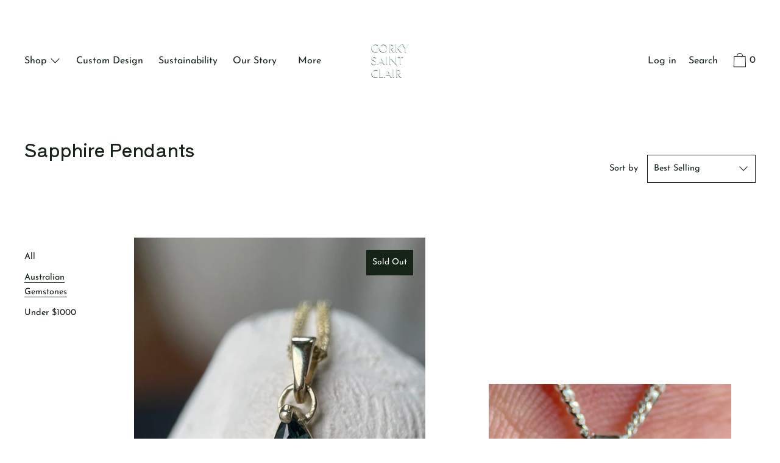

--- FILE ---
content_type: text/html; charset=utf-8
request_url: https://www.corkysaintclair.com/collections/sapphire-pendants/australian-gemstones
body_size: 31952
content:
<!doctype html>
<!--[if IE 9]> <html class="ie9 no-js supports-no-cookies" lang="en"> <![endif]-->
<!--[if (gt IE 9)|!(IE)]><!--> <html class="no-js supports-no-cookies" lang="en"> <!--<![endif]-->
<head>

<link href="//www.corkysaintclair.com/cdn/shop/t/16/assets/tiny.content.min.css?v=11606" rel="stylesheet" type="text/css" media="all" />
  
<meta name="google-site-verification" content="BCdJ494CPVccK_5vs48th8G6o2QG8SxR6cgT-lD2ZJ8" />
  
  <meta charset="utf-8">
  <meta http-equiv="X-UA-Compatible" content="IE=edge">
  <meta name="viewport" content="width=device-width,initial-scale=1">
  <meta name="theme-color" content="#f4fbf2">
  <link rel="canonical" href="https://www.corkysaintclair.com/collections/sapphire-pendants/australian-gemstones">

  

  
  <title>
    Sapphire Pendants
    
 &ndash; Tagged &quot;Australian Gemstones&quot;
    
    
      &ndash; Corkysaintclair Melbourne
    
  </title>

  
    <meta name="description" content="">
  

  
<meta property="og:site_name" content="Corkysaintclair Melbourne">
<meta property="og:url" content="https://www.corkysaintclair.com/collections/sapphire-pendants/australian-gemstones">
<meta property="og:title" content="Sapphire Pendants">
<meta property="og:type" content="product.group">
<meta property="og:description" content="Jewellery Design & Custom Manufacturing
Australian Gemstones - Sapphires, Opals, Argyle Diamonds
Herkimer Diamonds"><meta property="og:image" content="http://www.corkysaintclair.com/cdn/shop/collections/DSC_7643.jpg?v=1636610656">
      <meta property="og:image:secure_url" content="https://www.corkysaintclair.com/cdn/shop/collections/DSC_7643.jpg?v=1636610656">
      <meta property="og:image:width" content="2992">
      <meta property="og:image:height" content="2000">
      <meta property="og:image:alt" content="Sapphire Pendants">

<meta name="twitter:site" content="@">
<meta name="twitter:card" content="summary_large_image">
<meta name="twitter:title" content="Sapphire Pendants">
<meta name="twitter:description" content="Jewellery Design & Custom Manufacturing
Australian Gemstones - Sapphires, Opals, Argyle Diamonds
Herkimer Diamonds">
  

<link href="//www.corkysaintclair.com/cdn/shop/t/16/assets/theme.min.css?v=99036202987687134961762119354" rel="stylesheet">

  <style>

  
  
  

  @font-face {
  font-family: "Josefin Sans";
  font-weight: 400;
  font-style: normal;
  src: url("//www.corkysaintclair.com/cdn/fonts/josefin_sans/josefinsans_n4.70f7efd699799949e6d9f99bc20843a2c86a2e0f.woff2") format("woff2"),
       url("//www.corkysaintclair.com/cdn/fonts/josefin_sans/josefinsans_n4.35d308a1bdf56e5556bc2ac79702c721e4e2e983.woff") format("woff");
}

  @font-face {
  font-family: "Shippori Antique";
  font-weight: 400;
  font-style: normal;
  src: url("//www.corkysaintclair.com/cdn/fonts/shippori_antique/shipporiantique_n4.173ad587416a1f4d02a4ed6352826f3e0e624560.woff2") format("woff2"),
       url("//www.corkysaintclair.com/cdn/fonts/shippori_antique/shipporiantique_n4.f0b9dcf1cf60082211e8ca2f9503f8ea20eed105.woff") format("woff");
}

  @font-face {
  font-family: "Shippori Antique";
  font-weight: 400;
  font-style: normal;
  src: url("//www.corkysaintclair.com/cdn/fonts/shippori_antique/shipporiantique_n4.173ad587416a1f4d02a4ed6352826f3e0e624560.woff2") format("woff2"),
       url("//www.corkysaintclair.com/cdn/fonts/shippori_antique/shipporiantique_n4.f0b9dcf1cf60082211e8ca2f9503f8ea20eed105.woff") format("woff");
}


    @font-face {
  font-family: "Josefin Sans";
  font-weight: 700;
  font-style: normal;
  src: url("//www.corkysaintclair.com/cdn/fonts/josefin_sans/josefinsans_n7.4edc746dce14b53e39df223fba72d5f37c3d525d.woff2") format("woff2"),
       url("//www.corkysaintclair.com/cdn/fonts/josefin_sans/josefinsans_n7.051568b12ab464ee8f0241094cdd7a1c80fbd08d.woff") format("woff");
}

  

  
    @font-face {
  font-family: "Josefin Sans";
  font-weight: 400;
  font-style: italic;
  src: url("//www.corkysaintclair.com/cdn/fonts/josefin_sans/josefinsans_i4.a2ba85bff59cf18a6ad90c24fe1808ddb8ce1343.woff2") format("woff2"),
       url("//www.corkysaintclair.com/cdn/fonts/josefin_sans/josefinsans_i4.2dba61e1d135ab449e8e134ba633cf0d31863cc4.woff") format("woff");
}

  

  
    @font-face {
  font-family: "Josefin Sans";
  font-weight: 700;
  font-style: italic;
  src: url("//www.corkysaintclair.com/cdn/fonts/josefin_sans/josefinsans_i7.733dd5c50cdd7b706d9ec731b4016d1edd55db5e.woff2") format("woff2"),
       url("//www.corkysaintclair.com/cdn/fonts/josefin_sans/josefinsans_i7.094ef86ca8f6eafea52b87b4f09feefb278e539d.woff") format("woff");
}

  

  

  
  
  
  

  
  

  
  
  

  

  
  

  
  
  

  

  /* Primary text overlay *//* Primary text accent overlay *//* Secondary text overlay *//* White text  overlay *//* Black text accent overlay */





  :root {

    /* Fonts */

    --heading-font-stack: "Shippori Antique", sans-serif;
    --heading-font-weight: 400;
    --heading-font-style: normal;
    --heading-text-transform: none;

    --main-font-stack: "Josefin Sans", sans-serif;
    --main-font-weight: 400;

    --accent-font-stack: "Shippori Antique", sans-serif;
    --accent-font-weight: 400;
    --accent-text-transform: none;

    --header-navigation-text-transform: none;
    --list-and-grid-align: left;

    --header-navigation-typeface: "Josefin Sans", sans-serif;
    --header-navigation-font-weight: 400;

    /*
    Primary color scheme
    */
    --color-primary-accent: rgb(235, 49, 49);
    --color-primary-text: rgb(22, 35, 23);
    --color-primary-background: rgb(255, 255, 255);
    --color-primary-meta: rgb(157, 157, 157);
    --color-primary-text--overlay: rgb(255, 255, 255);
    --color-primary-accent--overlay: rgb(255, 255, 255);

    --color-primary-text--faded: rgba(22, 35, 23, 0.6);

    --color-primary-text--05: rgba(22, 35, 23, 0.05);

    --color-primary-background--1: rgb(255, 255, 255);
    --color-primary-background--02: rgba(255, 255, 255, 0.2);
    --color-primary-background--0: rgba(255, 255, 255, 0);




    /*
    Secondary color scheme
    */
    --color-secondary-accent: rgb(235, 49, 49);
    --color-secondary-text: rgb(255, 255, 255);
    --color-secondary-background: rgb(129, 110, 128);
    --color-secondary-meta: rgb(22, 35, 23);
    --color-secondary-text--overlay: rgb(129, 110, 128);
    --color-secondary-accent--overlay: rgb(255, 255, 255);
    --color-secondary-text--faded: rgba(255, 255, 255, 0.6);
    --color-secondary-background--faded: rgba(129, 110, 128, 0.9);

    --color-secondary-text--05: rgba(255, 255, 255, 0.05);

    --color-secondary-background--1: rgb(129, 110, 128);
    --color-secondary-background--02: rgba(129, 110, 128, 0.2);
    --color-secondary-background--0: rgba(129, 110, 128, 0);

    /*
    Tertiary color scheme
    */
    --color-tertiary-accent: rgb(235, 49, 49);
    --color-tertiary-text: rgb(22, 35, 23);
    --color-tertiary-background: rgb(255, 255, 255);
    --color-tertiary-meta: rgb(51, 51, 51);

    --color-tertiary-text--overlay: rgb(255, 255, 255);
    --color-tertiary-accent--overlay: rgb(255, 255, 255);
    --color-tertiary-text--faded: rgba(22, 35, 23, 0.6);
    --color-tertiary-background--faded: rgba(255, 255, 255, 0.9);

    --color-tertiary-text--05: rgba(22, 35, 23, 0.05);

    --color-tertiary-background--1: rgb(255, 255, 255);
    --color-tertiary-background--02: rgba(255, 255, 255, 0.2);
    --color-tertiary-background--0: rgba(255, 255, 255, 0);

    --white-text--overlay: rgb(22, 35, 23);
    --black-text--overlay: rgb(255, 255, 255);
  
    /*
    Active text
    */
    --color-active-text: #162317;
    --color-active-background: #ffffff;
    --color-active-accent: #eb3131;
    --color-active-meta: #333333;
    --color-active-text--overlay: #ffffff;
    --color-active-text--faded: rgba(22, 35, 23, 0.9);
    --color-active-accent--overlay: #ffffff;
    --color-active-background--faded: rgba(255, 255, 255, 0.9);

    /* placeholder */
    --primary-placeholder-bg: rgba(0, 0, 0, 0.1);
    --secondary-placeholder-bg: rgba(255, 255, 255, 0.1);
    --tertiary-placeholder-bg: rgba(0, 0, 0, 0.1);


    /*
    SVG ico select
    */
    --icon-svg-select: url(//www.corkysaintclair.com/cdn/shop/t/16/assets/ico-select.svg?v=184230661846022485021601247016);
    --icon-svg-select-primary: url(//www.corkysaintclair.com/cdn/shop/t/16/assets/ico-select__primary.svg?v=184230661846022485021601247016);
    --icon-svg-select-secondary: url(//www.corkysaintclair.com/cdn/shop/t/16/assets/ico-select__secondary.svg?v=32357615289170160091601247016);
    --icon-svg-select-tertiary: url(//www.corkysaintclair.com/cdn/shop/t/16/assets/ico-select__tertiary.svg?v=184230661846022485021601247016);

    --modal-controls-preloader: url(//www.corkysaintclair.com/cdn/shop/t/16/assets/pswp-preloader.gif?v=149226290491970679091601247003) 0 0 no-repeat;

  }
</style>


  <script>
    document.documentElement.className = document.documentElement.className.replace('no-js', 'js');

    window.theme = {
      data: {
        "cartMethod": "modal",
        "openModalOnAddToCart": true
      },
      strings: {
        addToCart: "Add to Cart",
        soldOut: "Sold Out",
        unavailable: "Unavailable",
        cartEmpty: "Your cart is currently empty.",
        cartCookie: "Enable cookies to use the shopping cart",
        cartSavings: "Translation missing: en.cart.general.savings_html"
      },
      moneyFormat: "${{amount}}",
      info: {
        name: 'Cascade',
      }
    };
  </script>

  

  
<!--[if (gt IE 9)|!(IE)]><!--><script src="//www.corkysaintclair.com/cdn/shop/t/16/assets/theme.min.js?v=149163234854156321321601247004" defer="defer"></script><!--<![endif]-->
<!--[if lt IE 9]><script src="//www.corkysaintclair.com/cdn/shop/t/16/assets/theme.min.js?v=149163234854156321321601247004"></script><![endif]-->
  <script>window.performance && window.performance.mark && window.performance.mark('shopify.content_for_header.start');</script><meta name="google-site-verification" content="HunagqjCENH27hXQamlXb_MVwLOlv11PvXnSB8kPpXE">
<meta name="google-site-verification" content="0KRod_9-3ywXQn5P5h_8QsarCW1Zwi4-F1X7ujQSvcc">
<meta name="facebook-domain-verification" content="buuwg2o02c9tmrz7ges0aqrstecszb">
<meta name="facebook-domain-verification" content="5lj6tst5qqiiyx3qxxt504qc9wdtna">
<meta id="shopify-digital-wallet" name="shopify-digital-wallet" content="/25289130056/digital_wallets/dialog">
<meta name="shopify-checkout-api-token" content="14cb903d075a4694dfe595385db89a50">
<link rel="alternate" type="application/atom+xml" title="Feed" href="/collections/sapphire-pendants/australian-gemstones.atom" />
<link rel="next" href="/collections/sapphire-pendants/australian-gemstones?page=2">
<link rel="alternate" type="application/json+oembed" href="https://www.corkysaintclair.com/collections/sapphire-pendants/australian-gemstones.oembed">
<script async="async" src="/checkouts/internal/preloads.js?locale=en-AU"></script>
<link rel="preconnect" href="https://shop.app" crossorigin="anonymous">
<script async="async" src="https://shop.app/checkouts/internal/preloads.js?locale=en-AU&shop_id=25289130056" crossorigin="anonymous"></script>
<script id="apple-pay-shop-capabilities" type="application/json">{"shopId":25289130056,"countryCode":"AU","currencyCode":"AUD","merchantCapabilities":["supports3DS"],"merchantId":"gid:\/\/shopify\/Shop\/25289130056","merchantName":"Corkysaintclair Melbourne","requiredBillingContactFields":["postalAddress","email","phone"],"requiredShippingContactFields":["postalAddress","email","phone"],"shippingType":"shipping","supportedNetworks":["visa","masterCard","amex","jcb"],"total":{"type":"pending","label":"Corkysaintclair Melbourne","amount":"1.00"},"shopifyPaymentsEnabled":true,"supportsSubscriptions":true}</script>
<script id="shopify-features" type="application/json">{"accessToken":"14cb903d075a4694dfe595385db89a50","betas":["rich-media-storefront-analytics"],"domain":"www.corkysaintclair.com","predictiveSearch":true,"shopId":25289130056,"locale":"en"}</script>
<script>var Shopify = Shopify || {};
Shopify.shop = "corkysaintclair-melbourne.myshopify.com";
Shopify.locale = "en";
Shopify.currency = {"active":"AUD","rate":"1.0"};
Shopify.country = "AU";
Shopify.theme = {"name":"Cascade - Switch Edit","id":113085186208,"schema_name":"Cascade","schema_version":"1.5.0","theme_store_id":859,"role":"main"};
Shopify.theme.handle = "null";
Shopify.theme.style = {"id":null,"handle":null};
Shopify.cdnHost = "www.corkysaintclair.com/cdn";
Shopify.routes = Shopify.routes || {};
Shopify.routes.root = "/";</script>
<script type="module">!function(o){(o.Shopify=o.Shopify||{}).modules=!0}(window);</script>
<script>!function(o){function n(){var o=[];function n(){o.push(Array.prototype.slice.apply(arguments))}return n.q=o,n}var t=o.Shopify=o.Shopify||{};t.loadFeatures=n(),t.autoloadFeatures=n()}(window);</script>
<script>
  window.ShopifyPay = window.ShopifyPay || {};
  window.ShopifyPay.apiHost = "shop.app\/pay";
  window.ShopifyPay.redirectState = null;
</script>
<script id="shop-js-analytics" type="application/json">{"pageType":"collection"}</script>
<script defer="defer" async type="module" src="//www.corkysaintclair.com/cdn/shopifycloud/shop-js/modules/v2/client.init-shop-cart-sync_BT-GjEfc.en.esm.js"></script>
<script defer="defer" async type="module" src="//www.corkysaintclair.com/cdn/shopifycloud/shop-js/modules/v2/chunk.common_D58fp_Oc.esm.js"></script>
<script defer="defer" async type="module" src="//www.corkysaintclair.com/cdn/shopifycloud/shop-js/modules/v2/chunk.modal_xMitdFEc.esm.js"></script>
<script type="module">
  await import("//www.corkysaintclair.com/cdn/shopifycloud/shop-js/modules/v2/client.init-shop-cart-sync_BT-GjEfc.en.esm.js");
await import("//www.corkysaintclair.com/cdn/shopifycloud/shop-js/modules/v2/chunk.common_D58fp_Oc.esm.js");
await import("//www.corkysaintclair.com/cdn/shopifycloud/shop-js/modules/v2/chunk.modal_xMitdFEc.esm.js");

  window.Shopify.SignInWithShop?.initShopCartSync?.({"fedCMEnabled":true,"windoidEnabled":true});

</script>
<script>
  window.Shopify = window.Shopify || {};
  if (!window.Shopify.featureAssets) window.Shopify.featureAssets = {};
  window.Shopify.featureAssets['shop-js'] = {"shop-cart-sync":["modules/v2/client.shop-cart-sync_DZOKe7Ll.en.esm.js","modules/v2/chunk.common_D58fp_Oc.esm.js","modules/v2/chunk.modal_xMitdFEc.esm.js"],"init-fed-cm":["modules/v2/client.init-fed-cm_B6oLuCjv.en.esm.js","modules/v2/chunk.common_D58fp_Oc.esm.js","modules/v2/chunk.modal_xMitdFEc.esm.js"],"shop-cash-offers":["modules/v2/client.shop-cash-offers_D2sdYoxE.en.esm.js","modules/v2/chunk.common_D58fp_Oc.esm.js","modules/v2/chunk.modal_xMitdFEc.esm.js"],"shop-login-button":["modules/v2/client.shop-login-button_QeVjl5Y3.en.esm.js","modules/v2/chunk.common_D58fp_Oc.esm.js","modules/v2/chunk.modal_xMitdFEc.esm.js"],"pay-button":["modules/v2/client.pay-button_DXTOsIq6.en.esm.js","modules/v2/chunk.common_D58fp_Oc.esm.js","modules/v2/chunk.modal_xMitdFEc.esm.js"],"shop-button":["modules/v2/client.shop-button_DQZHx9pm.en.esm.js","modules/v2/chunk.common_D58fp_Oc.esm.js","modules/v2/chunk.modal_xMitdFEc.esm.js"],"avatar":["modules/v2/client.avatar_BTnouDA3.en.esm.js"],"init-windoid":["modules/v2/client.init-windoid_CR1B-cfM.en.esm.js","modules/v2/chunk.common_D58fp_Oc.esm.js","modules/v2/chunk.modal_xMitdFEc.esm.js"],"init-shop-for-new-customer-accounts":["modules/v2/client.init-shop-for-new-customer-accounts_C_vY_xzh.en.esm.js","modules/v2/client.shop-login-button_QeVjl5Y3.en.esm.js","modules/v2/chunk.common_D58fp_Oc.esm.js","modules/v2/chunk.modal_xMitdFEc.esm.js"],"init-shop-email-lookup-coordinator":["modules/v2/client.init-shop-email-lookup-coordinator_BI7n9ZSv.en.esm.js","modules/v2/chunk.common_D58fp_Oc.esm.js","modules/v2/chunk.modal_xMitdFEc.esm.js"],"init-shop-cart-sync":["modules/v2/client.init-shop-cart-sync_BT-GjEfc.en.esm.js","modules/v2/chunk.common_D58fp_Oc.esm.js","modules/v2/chunk.modal_xMitdFEc.esm.js"],"shop-toast-manager":["modules/v2/client.shop-toast-manager_DiYdP3xc.en.esm.js","modules/v2/chunk.common_D58fp_Oc.esm.js","modules/v2/chunk.modal_xMitdFEc.esm.js"],"init-customer-accounts":["modules/v2/client.init-customer-accounts_D9ZNqS-Q.en.esm.js","modules/v2/client.shop-login-button_QeVjl5Y3.en.esm.js","modules/v2/chunk.common_D58fp_Oc.esm.js","modules/v2/chunk.modal_xMitdFEc.esm.js"],"init-customer-accounts-sign-up":["modules/v2/client.init-customer-accounts-sign-up_iGw4briv.en.esm.js","modules/v2/client.shop-login-button_QeVjl5Y3.en.esm.js","modules/v2/chunk.common_D58fp_Oc.esm.js","modules/v2/chunk.modal_xMitdFEc.esm.js"],"shop-follow-button":["modules/v2/client.shop-follow-button_CqMgW2wH.en.esm.js","modules/v2/chunk.common_D58fp_Oc.esm.js","modules/v2/chunk.modal_xMitdFEc.esm.js"],"checkout-modal":["modules/v2/client.checkout-modal_xHeaAweL.en.esm.js","modules/v2/chunk.common_D58fp_Oc.esm.js","modules/v2/chunk.modal_xMitdFEc.esm.js"],"shop-login":["modules/v2/client.shop-login_D91U-Q7h.en.esm.js","modules/v2/chunk.common_D58fp_Oc.esm.js","modules/v2/chunk.modal_xMitdFEc.esm.js"],"lead-capture":["modules/v2/client.lead-capture_BJmE1dJe.en.esm.js","modules/v2/chunk.common_D58fp_Oc.esm.js","modules/v2/chunk.modal_xMitdFEc.esm.js"],"payment-terms":["modules/v2/client.payment-terms_Ci9AEqFq.en.esm.js","modules/v2/chunk.common_D58fp_Oc.esm.js","modules/v2/chunk.modal_xMitdFEc.esm.js"]};
</script>
<script>(function() {
  var isLoaded = false;
  function asyncLoad() {
    if (isLoaded) return;
    isLoaded = true;
    var urls = ["https:\/\/formbuilder.hulkapps.com\/skeletopapp.js?shop=corkysaintclair-melbourne.myshopify.com","https:\/\/widget.tagembed.com\/embed.min.js?shop=corkysaintclair-melbourne.myshopify.com","https:\/\/cdn.nfcube.com\/instafeed-fbd27f522e70066e866e11d3493559da.js?shop=corkysaintclair-melbourne.myshopify.com"];
    for (var i = 0; i < urls.length; i++) {
      var s = document.createElement('script');
      s.type = 'text/javascript';
      s.async = true;
      s.src = urls[i];
      var x = document.getElementsByTagName('script')[0];
      x.parentNode.insertBefore(s, x);
    }
  };
  if(window.attachEvent) {
    window.attachEvent('onload', asyncLoad);
  } else {
    window.addEventListener('load', asyncLoad, false);
  }
})();</script>
<script id="__st">var __st={"a":25289130056,"offset":39600,"reqid":"2d1eb159-2aca-4b52-bcad-80906b467663-1769089709","pageurl":"www.corkysaintclair.com\/collections\/sapphire-pendants\/australian-gemstones","u":"e04b37faa914","p":"collection","rtyp":"collection","rid":279557636270};</script>
<script>window.ShopifyPaypalV4VisibilityTracking = true;</script>
<script id="captcha-bootstrap">!function(){'use strict';const t='contact',e='account',n='new_comment',o=[[t,t],['blogs',n],['comments',n],[t,'customer']],c=[[e,'customer_login'],[e,'guest_login'],[e,'recover_customer_password'],[e,'create_customer']],r=t=>t.map((([t,e])=>`form[action*='/${t}']:not([data-nocaptcha='true']) input[name='form_type'][value='${e}']`)).join(','),a=t=>()=>t?[...document.querySelectorAll(t)].map((t=>t.form)):[];function s(){const t=[...o],e=r(t);return a(e)}const i='password',u='form_key',d=['recaptcha-v3-token','g-recaptcha-response','h-captcha-response',i],f=()=>{try{return window.sessionStorage}catch{return}},m='__shopify_v',_=t=>t.elements[u];function p(t,e,n=!1){try{const o=window.sessionStorage,c=JSON.parse(o.getItem(e)),{data:r}=function(t){const{data:e,action:n}=t;return t[m]||n?{data:e,action:n}:{data:t,action:n}}(c);for(const[e,n]of Object.entries(r))t.elements[e]&&(t.elements[e].value=n);n&&o.removeItem(e)}catch(o){console.error('form repopulation failed',{error:o})}}const l='form_type',E='cptcha';function T(t){t.dataset[E]=!0}const w=window,h=w.document,L='Shopify',v='ce_forms',y='captcha';let A=!1;((t,e)=>{const n=(g='f06e6c50-85a8-45c8-87d0-21a2b65856fe',I='https://cdn.shopify.com/shopifycloud/storefront-forms-hcaptcha/ce_storefront_forms_captcha_hcaptcha.v1.5.2.iife.js',D={infoText:'Protected by hCaptcha',privacyText:'Privacy',termsText:'Terms'},(t,e,n)=>{const o=w[L][v],c=o.bindForm;if(c)return c(t,g,e,D).then(n);var r;o.q.push([[t,g,e,D],n]),r=I,A||(h.body.append(Object.assign(h.createElement('script'),{id:'captcha-provider',async:!0,src:r})),A=!0)});var g,I,D;w[L]=w[L]||{},w[L][v]=w[L][v]||{},w[L][v].q=[],w[L][y]=w[L][y]||{},w[L][y].protect=function(t,e){n(t,void 0,e),T(t)},Object.freeze(w[L][y]),function(t,e,n,w,h,L){const[v,y,A,g]=function(t,e,n){const i=e?o:[],u=t?c:[],d=[...i,...u],f=r(d),m=r(i),_=r(d.filter((([t,e])=>n.includes(e))));return[a(f),a(m),a(_),s()]}(w,h,L),I=t=>{const e=t.target;return e instanceof HTMLFormElement?e:e&&e.form},D=t=>v().includes(t);t.addEventListener('submit',(t=>{const e=I(t);if(!e)return;const n=D(e)&&!e.dataset.hcaptchaBound&&!e.dataset.recaptchaBound,o=_(e),c=g().includes(e)&&(!o||!o.value);(n||c)&&t.preventDefault(),c&&!n&&(function(t){try{if(!f())return;!function(t){const e=f();if(!e)return;const n=_(t);if(!n)return;const o=n.value;o&&e.removeItem(o)}(t);const e=Array.from(Array(32),(()=>Math.random().toString(36)[2])).join('');!function(t,e){_(t)||t.append(Object.assign(document.createElement('input'),{type:'hidden',name:u})),t.elements[u].value=e}(t,e),function(t,e){const n=f();if(!n)return;const o=[...t.querySelectorAll(`input[type='${i}']`)].map((({name:t})=>t)),c=[...d,...o],r={};for(const[a,s]of new FormData(t).entries())c.includes(a)||(r[a]=s);n.setItem(e,JSON.stringify({[m]:1,action:t.action,data:r}))}(t,e)}catch(e){console.error('failed to persist form',e)}}(e),e.submit())}));const S=(t,e)=>{t&&!t.dataset[E]&&(n(t,e.some((e=>e===t))),T(t))};for(const o of['focusin','change'])t.addEventListener(o,(t=>{const e=I(t);D(e)&&S(e,y())}));const B=e.get('form_key'),M=e.get(l),P=B&&M;t.addEventListener('DOMContentLoaded',(()=>{const t=y();if(P)for(const e of t)e.elements[l].value===M&&p(e,B);[...new Set([...A(),...v().filter((t=>'true'===t.dataset.shopifyCaptcha))])].forEach((e=>S(e,t)))}))}(h,new URLSearchParams(w.location.search),n,t,e,['guest_login'])})(!0,!0)}();</script>
<script integrity="sha256-4kQ18oKyAcykRKYeNunJcIwy7WH5gtpwJnB7kiuLZ1E=" data-source-attribution="shopify.loadfeatures" defer="defer" src="//www.corkysaintclair.com/cdn/shopifycloud/storefront/assets/storefront/load_feature-a0a9edcb.js" crossorigin="anonymous"></script>
<script crossorigin="anonymous" defer="defer" src="//www.corkysaintclair.com/cdn/shopifycloud/storefront/assets/shopify_pay/storefront-65b4c6d7.js?v=20250812"></script>
<script data-source-attribution="shopify.dynamic_checkout.dynamic.init">var Shopify=Shopify||{};Shopify.PaymentButton=Shopify.PaymentButton||{isStorefrontPortableWallets:!0,init:function(){window.Shopify.PaymentButton.init=function(){};var t=document.createElement("script");t.src="https://www.corkysaintclair.com/cdn/shopifycloud/portable-wallets/latest/portable-wallets.en.js",t.type="module",document.head.appendChild(t)}};
</script>
<script data-source-attribution="shopify.dynamic_checkout.buyer_consent">
  function portableWalletsHideBuyerConsent(e){var t=document.getElementById("shopify-buyer-consent"),n=document.getElementById("shopify-subscription-policy-button");t&&n&&(t.classList.add("hidden"),t.setAttribute("aria-hidden","true"),n.removeEventListener("click",e))}function portableWalletsShowBuyerConsent(e){var t=document.getElementById("shopify-buyer-consent"),n=document.getElementById("shopify-subscription-policy-button");t&&n&&(t.classList.remove("hidden"),t.removeAttribute("aria-hidden"),n.addEventListener("click",e))}window.Shopify?.PaymentButton&&(window.Shopify.PaymentButton.hideBuyerConsent=portableWalletsHideBuyerConsent,window.Shopify.PaymentButton.showBuyerConsent=portableWalletsShowBuyerConsent);
</script>
<script data-source-attribution="shopify.dynamic_checkout.cart.bootstrap">document.addEventListener("DOMContentLoaded",(function(){function t(){return document.querySelector("shopify-accelerated-checkout-cart, shopify-accelerated-checkout")}if(t())Shopify.PaymentButton.init();else{new MutationObserver((function(e,n){t()&&(Shopify.PaymentButton.init(),n.disconnect())})).observe(document.body,{childList:!0,subtree:!0})}}));
</script>
<link id="shopify-accelerated-checkout-styles" rel="stylesheet" media="screen" href="https://www.corkysaintclair.com/cdn/shopifycloud/portable-wallets/latest/accelerated-checkout-backwards-compat.css" crossorigin="anonymous">
<style id="shopify-accelerated-checkout-cart">
        #shopify-buyer-consent {
  margin-top: 1em;
  display: inline-block;
  width: 100%;
}

#shopify-buyer-consent.hidden {
  display: none;
}

#shopify-subscription-policy-button {
  background: none;
  border: none;
  padding: 0;
  text-decoration: underline;
  font-size: inherit;
  cursor: pointer;
}

#shopify-subscription-policy-button::before {
  box-shadow: none;
}

      </style>

<script>window.performance && window.performance.mark && window.performance.mark('shopify.content_for_header.end');</script>

<!-- BEGIN app block: shopify://apps/instafeed/blocks/head-block/c447db20-095d-4a10-9725-b5977662c9d5 --><link rel="preconnect" href="https://cdn.nfcube.com/">
<link rel="preconnect" href="https://scontent.cdninstagram.com/">


  <script>
    document.addEventListener('DOMContentLoaded', function () {
      let instafeedScript = document.createElement('script');

      
        instafeedScript.src = 'https://cdn.nfcube.com/instafeed-fbd27f522e70066e866e11d3493559da.js';
      

      document.body.appendChild(instafeedScript);
    });
  </script>





<!-- END app block --><!-- BEGIN app block: shopify://apps/hulk-form-builder/blocks/app-embed/b6b8dd14-356b-4725-a4ed-77232212b3c3 --><!-- BEGIN app snippet: hulkapps-formbuilder-theme-ext --><script type="text/javascript">
  
  if (typeof window.formbuilder_customer != "object") {
        window.formbuilder_customer = {}
  }

  window.hulkFormBuilder = {
    form_data: {"form_4g7NZKxbjU4lKZK6FcI3lA":{"uuid":"4g7NZKxbjU4lKZK6FcI3lA","form_name":"Custom Process","form_data":{"div_back_gradient_1":"#fff","div_back_gradient_2":"#fff","back_color":"#fff","form_title":"","form_submit":"Submit","after_submit":"clearAndAllow","after_submit_msg":"","captcha_enable":"no","label_style":"inlineLabels","input_border_radius":"2","back_type":"transparent","input_back_color":"#fff","input_back_color_hover":"#fff","back_shadow":"none","label_font_clr":"#12083d","input_font_clr":"#333333","button_align":"fullBtn","button_clr":"#fff","button_back_clr":"#190433","button_border_radius":"2","form_width":"600px","form_border_size":"2","form_border_clr":"#c7c7c7","form_border_radius":"1","label_font_size":"14","input_font_size":"12","button_font_size":"16","form_padding":"35","input_border_color":"#ccc","input_border_color_hover":"#ccc","btn_border_clr":"#333333","btn_border_size":"1","form_name":"Custom Process","":"hello@corkysaintclair.com","label_font_family":"Julius Sans One","formElements":[{"type":"text","position":0,"label":"First Name","customClass":"","halfwidth":"yes","Conditions":{},"required":"yes","page_number":1},{"type":"text","position":1,"label":"Last Name","halfwidth":"yes","Conditions":{},"required":"yes","page_number":1},{"type":"email","position":2,"label":"Email","required":"yes","email_confirm":"yes","Conditions":{},"page_number":1},{"Conditions":{},"type":"number","position":3,"label":"Phone Number","required":"yes","page_number":1},{"Conditions":{},"type":"text","position":4,"label":"What gems are interested in for this project?","page_number":1},{"Conditions":{},"type":"select","position":5,"label":"Can you please give us a rough estimate of the project?","values":"$3000+\n$5000+\n$10000+\n$20000+","elementCost":{},"page_number":1},{"Conditions":{},"type":"select","position":6,"label":"Which metal you are interested in?","values":"Yellow Gold\nRose Gold\nWhite Gold\nPlatinum\nSterling Silver\nCombination of metals\nNot sure yet","elementCost":{},"page_number":1},{"Conditions":{},"type":"text","position":7,"label":"Is there a deadline that you have in mind for this project?","page_number":1},{"Conditions":{},"type":"textarea","position":8,"label":"Are there any past Corky Saint Clair designs that you are drawn to?","page_number":1},{"Conditions":{},"type":"select","position":9,"label":"How did you hear about us?","values":"Instagram \nFriend \/ Relative recommendation\nWalked by Corky Saint Clair city studio\nBig Design Market\/ Finders Keepers\nFacebook\nGoogle\nPinterest\nOther\n","elementCost":{},"page_number":1},{"Conditions":{},"type":"textarea","position":10,"label":"Any other notes that might help us prepare for our meeting?","page_number":1},{"Conditions":{},"type":"newdate","position":11,"label":"Date of appointment","minDate":"2020-09-17","page_number":1},{"Conditions":{},"type":"time","position":12,"label":"Time of Appointment","halfwidth":"no","page_number":1}]},"is_spam_form":false,"shop_uuid":"gakbpmgHYOwmt-lMcLS4hA","shop_timezone":"Australia\/Melbourne","shop_id":40330,"shop_is_after_submit_enabled":true,"shop_shopify_plan":"basic","shop_shopify_domain":"corkysaintclair-melbourne.myshopify.com"}},
    shop_data: {"shop_gakbpmgHYOwmt-lMcLS4hA":{"shop_uuid":"gakbpmgHYOwmt-lMcLS4hA","shop_timezone":"Australia\/Melbourne","shop_id":40330,"shop_is_after_submit_enabled":true,"shop_shopify_plan":"Basic","shop_shopify_domain":"corkysaintclair-melbourne.myshopify.com","shop_created_at":"2020-09-16T18:55:41.327-05:00","is_skip_metafield":false,"shop_deleted":false,"shop_disabled":false}},
    settings_data: {"shop_settings":{"shop_customise_msgs":[],"default_customise_msgs":{"is_required":"is required","thank_you":"Thank you! The form was submitted successfully.","processing":"Processing...","valid_data":"Please provide valid data","valid_email":"Provide valid email format","valid_tags":"HTML Tags are not allowed","valid_phone":"Provide valid phone number","valid_captcha":"Please provide valid captcha response","valid_url":"Provide valid URL","only_number_alloud":"Provide valid number in","number_less":"must be less than","number_more":"must be more than","image_must_less":"Image must be less than 20MB","image_number":"Images allowed","image_extension":"Invalid extension! Please provide image file","error_image_upload":"Error in image upload. Please try again.","error_file_upload":"Error in file upload. Please try again.","your_response":"Your response","error_form_submit":"Error occur.Please try again after sometime.","email_submitted":"Form with this email is already submitted","invalid_email_by_zerobounce":"The email address you entered appears to be invalid. Please check it and try again.","download_file":"Download file","card_details_invalid":"Your card details are invalid","card_details":"Card details","please_enter_card_details":"Please enter card details","card_number":"Card number","exp_mm":"Exp MM","exp_yy":"Exp YY","crd_cvc":"CVV","payment_value":"Payment amount","please_enter_payment_amount":"Please enter payment amount","address1":"Address line 1","address2":"Address line 2","city":"City","province":"Province","zipcode":"Zip code","country":"Country","blocked_domain":"This form does not accept addresses from","file_must_less":"File must be less than 20MB","file_extension":"Invalid extension! Please provide file","only_file_number_alloud":"files allowed","previous":"Previous","next":"Next","must_have_a_input":"Please enter at least one field.","please_enter_required_data":"Please enter required data","atleast_one_special_char":"Include at least one special character","atleast_one_lowercase_char":"Include at least one lowercase character","atleast_one_uppercase_char":"Include at least one uppercase character","atleast_one_number":"Include at least one number","must_have_8_chars":"Must have 8 characters long","be_between_8_and_12_chars":"Be between 8 and 12 characters long","please_select":"Please Select","phone_submitted":"Form with this phone number is already submitted","user_res_parse_error":"Error while submitting the form","valid_same_values":"values must be same","product_choice_clear_selection":"Clear Selection","picture_choice_clear_selection":"Clear Selection","remove_all_for_file_image_upload":"Remove All","invalid_file_type_for_image_upload":"You can't upload files of this type.","invalid_file_type_for_signature_upload":"You can't upload files of this type.","max_files_exceeded_for_file_upload":"You can not upload any more files.","max_files_exceeded_for_image_upload":"You can not upload any more files.","file_already_exist":"File already uploaded","max_limit_exceed":"You have added the maximum number of text fields.","cancel_upload_for_file_upload":"Cancel upload","cancel_upload_for_image_upload":"Cancel upload","cancel_upload_for_signature_upload":"Cancel upload"},"shop_blocked_domains":[]}},
    features_data: {"shop_plan_features":{"shop_plan_features":["unlimited-forms","full-design-customization","export-form-submissions","multiple-recipients-for-form-submissions","multiple-admin-notifications","enable-captcha","unlimited-file-uploads","save-submitted-form-data","set-auto-response-message","conditional-logic","form-banner","save-as-draft-facility","include-user-response-in-admin-email","disable-form-submission","file-upload"]}},
    shop: null,
    shop_id: null,
    plan_features: null,
    validateDoubleQuotes: false,
    assets: {
      extraFunctions: "https://cdn.shopify.com/extensions/019bb5ee-ec40-7527-955d-c1b8751eb060/form-builder-by-hulkapps-50/assets/extra-functions.js",
      extraStyles: "https://cdn.shopify.com/extensions/019bb5ee-ec40-7527-955d-c1b8751eb060/form-builder-by-hulkapps-50/assets/extra-styles.css",
      bootstrapStyles: "https://cdn.shopify.com/extensions/019bb5ee-ec40-7527-955d-c1b8751eb060/form-builder-by-hulkapps-50/assets/theme-app-extension-bootstrap.css"
    },
    translations: {
      htmlTagNotAllowed: "HTML Tags are not allowed",
      sqlQueryNotAllowed: "SQL Queries are not allowed",
      doubleQuoteNotAllowed: "Double quotes are not allowed",
      vorwerkHttpWwwNotAllowed: "The words \u0026#39;http\u0026#39; and \u0026#39;www\u0026#39; are not allowed. Please remove them and try again.",
      maxTextFieldsReached: "You have added the maximum number of text fields.",
      avoidNegativeWords: "Avoid negative words: Don\u0026#39;t use negative words in your contact message.",
      customDesignOnly: "This form is for custom designs requests. For general inquiries please contact our team at info@stagheaddesigns.com",
      zerobounceApiErrorMsg: "We couldn\u0026#39;t verify your email due to a technical issue. Please try again later.",
    }

  }

  

  window.FbThemeAppExtSettingsHash = {}
  
</script><!-- END app snippet --><!-- END app block --><script src="https://cdn.shopify.com/extensions/019b97b0-6350-7631-8123-95494b086580/socialwidget-instafeed-78/assets/social-widget.min.js" type="text/javascript" defer="defer"></script>
<script src="https://cdn.shopify.com/extensions/019bb5ee-ec40-7527-955d-c1b8751eb060/form-builder-by-hulkapps-50/assets/form-builder-script.js" type="text/javascript" defer="defer"></script>
<link href="https://monorail-edge.shopifysvc.com" rel="dns-prefetch">
<script>(function(){if ("sendBeacon" in navigator && "performance" in window) {try {var session_token_from_headers = performance.getEntriesByType('navigation')[0].serverTiming.find(x => x.name == '_s').description;} catch {var session_token_from_headers = undefined;}var session_cookie_matches = document.cookie.match(/_shopify_s=([^;]*)/);var session_token_from_cookie = session_cookie_matches && session_cookie_matches.length === 2 ? session_cookie_matches[1] : "";var session_token = session_token_from_headers || session_token_from_cookie || "";function handle_abandonment_event(e) {var entries = performance.getEntries().filter(function(entry) {return /monorail-edge.shopifysvc.com/.test(entry.name);});if (!window.abandonment_tracked && entries.length === 0) {window.abandonment_tracked = true;var currentMs = Date.now();var navigation_start = performance.timing.navigationStart;var payload = {shop_id: 25289130056,url: window.location.href,navigation_start,duration: currentMs - navigation_start,session_token,page_type: "collection"};window.navigator.sendBeacon("https://monorail-edge.shopifysvc.com/v1/produce", JSON.stringify({schema_id: "online_store_buyer_site_abandonment/1.1",payload: payload,metadata: {event_created_at_ms: currentMs,event_sent_at_ms: currentMs}}));}}window.addEventListener('pagehide', handle_abandonment_event);}}());</script>
<script id="web-pixels-manager-setup">(function e(e,d,r,n,o){if(void 0===o&&(o={}),!Boolean(null===(a=null===(i=window.Shopify)||void 0===i?void 0:i.analytics)||void 0===a?void 0:a.replayQueue)){var i,a;window.Shopify=window.Shopify||{};var t=window.Shopify;t.analytics=t.analytics||{};var s=t.analytics;s.replayQueue=[],s.publish=function(e,d,r){return s.replayQueue.push([e,d,r]),!0};try{self.performance.mark("wpm:start")}catch(e){}var l=function(){var e={modern:/Edge?\/(1{2}[4-9]|1[2-9]\d|[2-9]\d{2}|\d{4,})\.\d+(\.\d+|)|Firefox\/(1{2}[4-9]|1[2-9]\d|[2-9]\d{2}|\d{4,})\.\d+(\.\d+|)|Chrom(ium|e)\/(9{2}|\d{3,})\.\d+(\.\d+|)|(Maci|X1{2}).+ Version\/(15\.\d+|(1[6-9]|[2-9]\d|\d{3,})\.\d+)([,.]\d+|)( \(\w+\)|)( Mobile\/\w+|) Safari\/|Chrome.+OPR\/(9{2}|\d{3,})\.\d+\.\d+|(CPU[ +]OS|iPhone[ +]OS|CPU[ +]iPhone|CPU IPhone OS|CPU iPad OS)[ +]+(15[._]\d+|(1[6-9]|[2-9]\d|\d{3,})[._]\d+)([._]\d+|)|Android:?[ /-](13[3-9]|1[4-9]\d|[2-9]\d{2}|\d{4,})(\.\d+|)(\.\d+|)|Android.+Firefox\/(13[5-9]|1[4-9]\d|[2-9]\d{2}|\d{4,})\.\d+(\.\d+|)|Android.+Chrom(ium|e)\/(13[3-9]|1[4-9]\d|[2-9]\d{2}|\d{4,})\.\d+(\.\d+|)|SamsungBrowser\/([2-9]\d|\d{3,})\.\d+/,legacy:/Edge?\/(1[6-9]|[2-9]\d|\d{3,})\.\d+(\.\d+|)|Firefox\/(5[4-9]|[6-9]\d|\d{3,})\.\d+(\.\d+|)|Chrom(ium|e)\/(5[1-9]|[6-9]\d|\d{3,})\.\d+(\.\d+|)([\d.]+$|.*Safari\/(?![\d.]+ Edge\/[\d.]+$))|(Maci|X1{2}).+ Version\/(10\.\d+|(1[1-9]|[2-9]\d|\d{3,})\.\d+)([,.]\d+|)( \(\w+\)|)( Mobile\/\w+|) Safari\/|Chrome.+OPR\/(3[89]|[4-9]\d|\d{3,})\.\d+\.\d+|(CPU[ +]OS|iPhone[ +]OS|CPU[ +]iPhone|CPU IPhone OS|CPU iPad OS)[ +]+(10[._]\d+|(1[1-9]|[2-9]\d|\d{3,})[._]\d+)([._]\d+|)|Android:?[ /-](13[3-9]|1[4-9]\d|[2-9]\d{2}|\d{4,})(\.\d+|)(\.\d+|)|Mobile Safari.+OPR\/([89]\d|\d{3,})\.\d+\.\d+|Android.+Firefox\/(13[5-9]|1[4-9]\d|[2-9]\d{2}|\d{4,})\.\d+(\.\d+|)|Android.+Chrom(ium|e)\/(13[3-9]|1[4-9]\d|[2-9]\d{2}|\d{4,})\.\d+(\.\d+|)|Android.+(UC? ?Browser|UCWEB|U3)[ /]?(15\.([5-9]|\d{2,})|(1[6-9]|[2-9]\d|\d{3,})\.\d+)\.\d+|SamsungBrowser\/(5\.\d+|([6-9]|\d{2,})\.\d+)|Android.+MQ{2}Browser\/(14(\.(9|\d{2,})|)|(1[5-9]|[2-9]\d|\d{3,})(\.\d+|))(\.\d+|)|K[Aa][Ii]OS\/(3\.\d+|([4-9]|\d{2,})\.\d+)(\.\d+|)/},d=e.modern,r=e.legacy,n=navigator.userAgent;return n.match(d)?"modern":n.match(r)?"legacy":"unknown"}(),u="modern"===l?"modern":"legacy",c=(null!=n?n:{modern:"",legacy:""})[u],f=function(e){return[e.baseUrl,"/wpm","/b",e.hashVersion,"modern"===e.buildTarget?"m":"l",".js"].join("")}({baseUrl:d,hashVersion:r,buildTarget:u}),m=function(e){var d=e.version,r=e.bundleTarget,n=e.surface,o=e.pageUrl,i=e.monorailEndpoint;return{emit:function(e){var a=e.status,t=e.errorMsg,s=(new Date).getTime(),l=JSON.stringify({metadata:{event_sent_at_ms:s},events:[{schema_id:"web_pixels_manager_load/3.1",payload:{version:d,bundle_target:r,page_url:o,status:a,surface:n,error_msg:t},metadata:{event_created_at_ms:s}}]});if(!i)return console&&console.warn&&console.warn("[Web Pixels Manager] No Monorail endpoint provided, skipping logging."),!1;try{return self.navigator.sendBeacon.bind(self.navigator)(i,l)}catch(e){}var u=new XMLHttpRequest;try{return u.open("POST",i,!0),u.setRequestHeader("Content-Type","text/plain"),u.send(l),!0}catch(e){return console&&console.warn&&console.warn("[Web Pixels Manager] Got an unhandled error while logging to Monorail."),!1}}}}({version:r,bundleTarget:l,surface:e.surface,pageUrl:self.location.href,monorailEndpoint:e.monorailEndpoint});try{o.browserTarget=l,function(e){var d=e.src,r=e.async,n=void 0===r||r,o=e.onload,i=e.onerror,a=e.sri,t=e.scriptDataAttributes,s=void 0===t?{}:t,l=document.createElement("script"),u=document.querySelector("head"),c=document.querySelector("body");if(l.async=n,l.src=d,a&&(l.integrity=a,l.crossOrigin="anonymous"),s)for(var f in s)if(Object.prototype.hasOwnProperty.call(s,f))try{l.dataset[f]=s[f]}catch(e){}if(o&&l.addEventListener("load",o),i&&l.addEventListener("error",i),u)u.appendChild(l);else{if(!c)throw new Error("Did not find a head or body element to append the script");c.appendChild(l)}}({src:f,async:!0,onload:function(){if(!function(){var e,d;return Boolean(null===(d=null===(e=window.Shopify)||void 0===e?void 0:e.analytics)||void 0===d?void 0:d.initialized)}()){var d=window.webPixelsManager.init(e)||void 0;if(d){var r=window.Shopify.analytics;r.replayQueue.forEach((function(e){var r=e[0],n=e[1],o=e[2];d.publishCustomEvent(r,n,o)})),r.replayQueue=[],r.publish=d.publishCustomEvent,r.visitor=d.visitor,r.initialized=!0}}},onerror:function(){return m.emit({status:"failed",errorMsg:"".concat(f," has failed to load")})},sri:function(e){var d=/^sha384-[A-Za-z0-9+/=]+$/;return"string"==typeof e&&d.test(e)}(c)?c:"",scriptDataAttributes:o}),m.emit({status:"loading"})}catch(e){m.emit({status:"failed",errorMsg:(null==e?void 0:e.message)||"Unknown error"})}}})({shopId: 25289130056,storefrontBaseUrl: "https://www.corkysaintclair.com",extensionsBaseUrl: "https://extensions.shopifycdn.com/cdn/shopifycloud/web-pixels-manager",monorailEndpoint: "https://monorail-edge.shopifysvc.com/unstable/produce_batch",surface: "storefront-renderer",enabledBetaFlags: ["2dca8a86"],webPixelsConfigList: [{"id":"511934638","configuration":"{\"config\":\"{\\\"pixel_id\\\":\\\"AW-803787891\\\",\\\"target_country\\\":\\\"AU\\\",\\\"gtag_events\\\":[{\\\"type\\\":\\\"search\\\",\\\"action_label\\\":\\\"AW-803787891\\\/pcoECN-JheMDEPOoo_8C\\\"},{\\\"type\\\":\\\"begin_checkout\\\",\\\"action_label\\\":\\\"AW-803787891\\\/yXzfCNyJheMDEPOoo_8C\\\"},{\\\"type\\\":\\\"view_item\\\",\\\"action_label\\\":[\\\"AW-803787891\\\/w_ZrCNaJheMDEPOoo_8C\\\",\\\"MC-WQWXFFKE7W\\\"]},{\\\"type\\\":\\\"purchase\\\",\\\"action_label\\\":[\\\"AW-803787891\\\/eg1bCNOJheMDEPOoo_8C\\\",\\\"MC-WQWXFFKE7W\\\"]},{\\\"type\\\":\\\"page_view\\\",\\\"action_label\\\":[\\\"AW-803787891\\\/YdCHCNCJheMDEPOoo_8C\\\",\\\"MC-WQWXFFKE7W\\\"]},{\\\"type\\\":\\\"add_payment_info\\\",\\\"action_label\\\":\\\"AW-803787891\\\/fyxeCOKJheMDEPOoo_8C\\\"},{\\\"type\\\":\\\"add_to_cart\\\",\\\"action_label\\\":\\\"AW-803787891\\\/xuV7CNmJheMDEPOoo_8C\\\"}],\\\"enable_monitoring_mode\\\":false}\"}","eventPayloadVersion":"v1","runtimeContext":"OPEN","scriptVersion":"b2a88bafab3e21179ed38636efcd8a93","type":"APP","apiClientId":1780363,"privacyPurposes":[],"dataSharingAdjustments":{"protectedCustomerApprovalScopes":["read_customer_address","read_customer_email","read_customer_name","read_customer_personal_data","read_customer_phone"]}},{"id":"451805358","configuration":"{\"pixelCode\":\"C6E3APEA018IGB8MTGTG\"}","eventPayloadVersion":"v1","runtimeContext":"STRICT","scriptVersion":"22e92c2ad45662f435e4801458fb78cc","type":"APP","apiClientId":4383523,"privacyPurposes":["ANALYTICS","MARKETING","SALE_OF_DATA"],"dataSharingAdjustments":{"protectedCustomerApprovalScopes":["read_customer_address","read_customer_email","read_customer_name","read_customer_personal_data","read_customer_phone"]}},{"id":"212271278","configuration":"{\"pixel_id\":\"616743968864630\",\"pixel_type\":\"facebook_pixel\",\"metaapp_system_user_token\":\"-\"}","eventPayloadVersion":"v1","runtimeContext":"OPEN","scriptVersion":"ca16bc87fe92b6042fbaa3acc2fbdaa6","type":"APP","apiClientId":2329312,"privacyPurposes":["ANALYTICS","MARKETING","SALE_OF_DATA"],"dataSharingAdjustments":{"protectedCustomerApprovalScopes":["read_customer_address","read_customer_email","read_customer_name","read_customer_personal_data","read_customer_phone"]}},{"id":"84148398","configuration":"{\"tagID\":\"2612737915862\"}","eventPayloadVersion":"v1","runtimeContext":"STRICT","scriptVersion":"18031546ee651571ed29edbe71a3550b","type":"APP","apiClientId":3009811,"privacyPurposes":["ANALYTICS","MARKETING","SALE_OF_DATA"],"dataSharingAdjustments":{"protectedCustomerApprovalScopes":["read_customer_address","read_customer_email","read_customer_name","read_customer_personal_data","read_customer_phone"]}},{"id":"58359982","eventPayloadVersion":"v1","runtimeContext":"LAX","scriptVersion":"1","type":"CUSTOM","privacyPurposes":["MARKETING"],"name":"Meta pixel (migrated)"},{"id":"shopify-app-pixel","configuration":"{}","eventPayloadVersion":"v1","runtimeContext":"STRICT","scriptVersion":"0450","apiClientId":"shopify-pixel","type":"APP","privacyPurposes":["ANALYTICS","MARKETING"]},{"id":"shopify-custom-pixel","eventPayloadVersion":"v1","runtimeContext":"LAX","scriptVersion":"0450","apiClientId":"shopify-pixel","type":"CUSTOM","privacyPurposes":["ANALYTICS","MARKETING"]}],isMerchantRequest: false,initData: {"shop":{"name":"Corkysaintclair Melbourne","paymentSettings":{"currencyCode":"AUD"},"myshopifyDomain":"corkysaintclair-melbourne.myshopify.com","countryCode":"AU","storefrontUrl":"https:\/\/www.corkysaintclair.com"},"customer":null,"cart":null,"checkout":null,"productVariants":[],"purchasingCompany":null},},"https://www.corkysaintclair.com/cdn","fcfee988w5aeb613cpc8e4bc33m6693e112",{"modern":"","legacy":""},{"shopId":"25289130056","storefrontBaseUrl":"https:\/\/www.corkysaintclair.com","extensionBaseUrl":"https:\/\/extensions.shopifycdn.com\/cdn\/shopifycloud\/web-pixels-manager","surface":"storefront-renderer","enabledBetaFlags":"[\"2dca8a86\"]","isMerchantRequest":"false","hashVersion":"fcfee988w5aeb613cpc8e4bc33m6693e112","publish":"custom","events":"[[\"page_viewed\",{}],[\"collection_viewed\",{\"collection\":{\"id\":\"279557636270\",\"title\":\"Sapphire Pendants\",\"productVariants\":[{\"price\":{\"amount\":750.0,\"currencyCode\":\"AUD\"},\"product\":{\"title\":\"BIOME I SAPPHIRE\",\"vendor\":\"Corkysaintclair Melbourne\",\"id\":\"7592590508206\",\"untranslatedTitle\":\"BIOME I SAPPHIRE\",\"url\":\"\/products\/biome-blue-parti\",\"type\":\"Necklaces\"},\"id\":\"42396347465902\",\"image\":{\"src\":\"\/\/www.corkysaintclair.com\/cdn\/shop\/files\/BIOME-I-SAPPHIRE-Corkysaintclair-Melbourne.jpg?v=1686893595\"},\"sku\":\"\",\"title\":\"Default Title\",\"untranslatedTitle\":\"Default Title\"},{\"price\":{\"amount\":1200.0,\"currencyCode\":\"AUD\"},\"product\":{\"title\":\"CUMULUS VII SAPPHIRE\",\"vendor\":\"Corkysaintclair Melbourne\",\"id\":\"8907784814766\",\"untranslatedTitle\":\"CUMULUS VII SAPPHIRE\",\"url\":\"\/products\/cumulus-vii-sapphire-1\",\"type\":\"Necklaces\"},\"id\":\"47142444007598\",\"image\":{\"src\":\"\/\/www.corkysaintclair.com\/cdn\/shop\/files\/CUMULUS-VII-SAPPHIRE-Corkysaintclair-Melbourne.heic?v=1762748077\"},\"sku\":null,\"title\":\"Default Title\",\"untranslatedTitle\":\"Default Title\"},{\"price\":{\"amount\":1100.0,\"currencyCode\":\"AUD\"},\"product\":{\"title\":\"CUMULUS VI SAPPHIRE\",\"vendor\":\"Corkysaintclair Melbourne\",\"id\":\"8907782062254\",\"untranslatedTitle\":\"CUMULUS VI SAPPHIRE\",\"url\":\"\/products\/cumulus-vi-sapphire\",\"type\":\"Necklaces\"},\"id\":\"47142425624750\",\"image\":{\"src\":\"\/\/www.corkysaintclair.com\/cdn\/shop\/files\/CUMULUS-VI-SAPPHIRE-Corkysaintclair-Melbourne.jpg?v=1762748099\"},\"sku\":null,\"title\":\"Default Title\",\"untranslatedTitle\":\"Default Title\"},{\"price\":{\"amount\":8000.0,\"currencyCode\":\"AUD\"},\"product\":{\"title\":\"ODYSSEY I SAPPHIRE\",\"vendor\":\"Corkysaintclair Melbourne\",\"id\":\"8831116411054\",\"untranslatedTitle\":\"ODYSSEY I SAPPHIRE\",\"url\":\"\/products\/euphoria-i-sapphire\",\"type\":\"Necklaces\"},\"id\":\"47228743057582\",\"image\":{\"src\":\"\/\/www.corkysaintclair.com\/cdn\/shop\/files\/ODYSSEY-I-SAPPHIRE-Corkysaintclair-Melbourne.jpg?v=1758600979\"},\"sku\":null,\"title\":\"Gold plated sterling silver chain\",\"untranslatedTitle\":\"Gold plated sterling silver chain\"},{\"price\":{\"amount\":800.0,\"currencyCode\":\"AUD\"},\"product\":{\"title\":\"CASSIUS V - SAPPHIRE\",\"vendor\":\"Corkysaintclair Melbourne\",\"id\":\"8615342997678\",\"untranslatedTitle\":\"CASSIUS V - SAPPHIRE\",\"url\":\"\/products\/cassius-iv-sapphire\",\"type\":\"\"},\"id\":\"47240190984366\",\"image\":{\"src\":\"\/\/www.corkysaintclair.com\/cdn\/shop\/files\/CASSIUS-V-SAPPHIRE-Corkysaintclair-Melbourne.jpg?v=1731384938\"},\"sku\":null,\"title\":\"Gold plated silver chain\",\"untranslatedTitle\":\"Gold plated silver chain\"},{\"price\":{\"amount\":6000.0,\"currencyCode\":\"AUD\"},\"product\":{\"title\":\"CUMULUS VIII SAPPHIRE\",\"vendor\":\"Corkysaintclair Melbourne\",\"id\":\"8293192138926\",\"untranslatedTitle\":\"CUMULUS VIII SAPPHIRE\",\"url\":\"\/products\/cumulus-viii-sapphire\",\"type\":\"Necklaces\"},\"id\":\"47228738470062\",\"image\":{\"src\":\"\/\/www.corkysaintclair.com\/cdn\/shop\/files\/CUMULUS-VIII-SAPPHIRE-Corkysaintclair-Melbourne_1794852a.png?v=1740734388\"},\"sku\":null,\"title\":\"Gold plated sterling silver chain\",\"untranslatedTitle\":\"Gold plated sterling silver chain\"},{\"price\":{\"amount\":5700.0,\"currencyCode\":\"AUD\"},\"product\":{\"title\":\"CUMULUS VII SAPPHIRE\",\"vendor\":\"Corkysaintclair Melbourne\",\"id\":\"8215503077550\",\"untranslatedTitle\":\"CUMULUS VII SAPPHIRE\",\"url\":\"\/products\/cumulus-vii-sapphire\",\"type\":\"Necklaces\"},\"id\":\"44680473182382\",\"image\":{\"src\":\"\/\/www.corkysaintclair.com\/cdn\/shop\/files\/CUMULUS-VII-SAPPHIRE-Corkysaintclair-Melbourne_78e79eb8.jpg?v=1744431394\"},\"sku\":null,\"title\":\"Default Title\",\"untranslatedTitle\":\"Default Title\"},{\"price\":{\"amount\":900.0,\"currencyCode\":\"AUD\"},\"product\":{\"title\":\"CEREMONY XV GARNET\",\"vendor\":\"Corkysaintclair Melbourne\",\"id\":\"7984937304238\",\"untranslatedTitle\":\"CEREMONY XV GARNET\",\"url\":\"\/products\/ceremony-xv\",\"type\":\"Necklaces\"},\"id\":\"43982129922222\",\"image\":{\"src\":\"\/\/www.corkysaintclair.com\/cdn\/shop\/files\/CEREMONY-XV-GARNET-Corkysaintclair-Melbourne.jpg?v=1686893843\"},\"sku\":\"\",\"title\":\"Default Title\",\"untranslatedTitle\":\"Default Title\"},{\"price\":{\"amount\":1200.0,\"currencyCode\":\"AUD\"},\"product\":{\"title\":\"CEREMONY II SAPPHIRE\",\"vendor\":\"Corkysaintclair Melbourne\",\"id\":\"7886432272558\",\"untranslatedTitle\":\"CEREMONY II SAPPHIRE\",\"url\":\"\/products\/copy-of-ceremony-i\",\"type\":\"Necklaces\"},\"id\":\"43660828999854\",\"image\":{\"src\":\"\/\/www.corkysaintclair.com\/cdn\/shop\/files\/CEREMONY-II-SAPPHIRE-Corkysaintclair-Melbourne.jpg?v=1686893782\"},\"sku\":\"\",\"title\":\"Default Title\",\"untranslatedTitle\":\"Default Title\"},{\"price\":{\"amount\":1500.0,\"currencyCode\":\"AUD\"},\"product\":{\"title\":\"CEREMONY I SAPPHIRE\",\"vendor\":\"Corkysaintclair Melbourne\",\"id\":\"7870120231086\",\"untranslatedTitle\":\"CEREMONY I SAPPHIRE\",\"url\":\"\/products\/copy-of-cumulus-australian-sapphire-9k-1\",\"type\":\"Necklaces\"},\"id\":\"43601034117294\",\"image\":{\"src\":\"\/\/www.corkysaintclair.com\/cdn\/shop\/files\/CEREMONY-I-SAPPHIRE-Corkysaintclair-Melbourne.jpg?v=1711081928\"},\"sku\":\"\",\"title\":\"Default Title\",\"untranslatedTitle\":\"Default Title\"},{\"price\":{\"amount\":2400.0,\"currencyCode\":\"AUD\"},\"product\":{\"title\":\"ALTO CUMULUS I SAPPHIRE\",\"vendor\":\"Corkysaintclair Melbourne\",\"id\":\"7865637077166\",\"untranslatedTitle\":\"ALTO CUMULUS I SAPPHIRE\",\"url\":\"\/products\/copy-of-cumulus-australian-sapphire-9k\",\"type\":\"Necklaces\"},\"id\":\"43583389532334\",\"image\":{\"src\":\"\/\/www.corkysaintclair.com\/cdn\/shop\/files\/ALTO-CUMULUS-I-SAPPHIRE-Corkysaintclair-Melbourne.jpg?v=1686893716\"},\"sku\":\"\",\"title\":\"Default Title\",\"untranslatedTitle\":\"Default Title\"},{\"price\":{\"amount\":2000.0,\"currencyCode\":\"AUD\"},\"product\":{\"title\":\"CUMULUS V SAPPHIRE\",\"vendor\":\"Corkysaintclair Melbourne\",\"id\":\"7705802703022\",\"untranslatedTitle\":\"CUMULUS V SAPPHIRE\",\"url\":\"\/products\/copy-of-luxor-australian-sapphire-1\",\"type\":\"Necklaces\"},\"id\":\"43022189428910\",\"image\":{\"src\":\"\/\/www.corkysaintclair.com\/cdn\/shop\/files\/CUMULUS-V-SAPPHIRE-Corkysaintclair-Melbourne.jpg?v=1686893665\"},\"sku\":\"\",\"title\":\"Default Title\",\"untranslatedTitle\":\"Default Title\"}]}}]]"});</script><script>
  window.ShopifyAnalytics = window.ShopifyAnalytics || {};
  window.ShopifyAnalytics.meta = window.ShopifyAnalytics.meta || {};
  window.ShopifyAnalytics.meta.currency = 'AUD';
  var meta = {"products":[{"id":7592590508206,"gid":"gid:\/\/shopify\/Product\/7592590508206","vendor":"Corkysaintclair Melbourne","type":"Necklaces","handle":"biome-blue-parti","variants":[{"id":42396347465902,"price":75000,"name":"BIOME I SAPPHIRE","public_title":null,"sku":""}],"remote":false},{"id":8907784814766,"gid":"gid:\/\/shopify\/Product\/8907784814766","vendor":"Corkysaintclair Melbourne","type":"Necklaces","handle":"cumulus-vii-sapphire-1","variants":[{"id":47142444007598,"price":120000,"name":"CUMULUS VII SAPPHIRE","public_title":null,"sku":null}],"remote":false},{"id":8907782062254,"gid":"gid:\/\/shopify\/Product\/8907782062254","vendor":"Corkysaintclair Melbourne","type":"Necklaces","handle":"cumulus-vi-sapphire","variants":[{"id":47142425624750,"price":110000,"name":"CUMULUS VI SAPPHIRE","public_title":null,"sku":null}],"remote":false},{"id":8831116411054,"gid":"gid:\/\/shopify\/Product\/8831116411054","vendor":"Corkysaintclair Melbourne","type":"Necklaces","handle":"euphoria-i-sapphire","variants":[{"id":47228743057582,"price":800000,"name":"ODYSSEY I SAPPHIRE - Gold plated sterling silver chain","public_title":"Gold plated sterling silver chain","sku":null},{"id":47228743090350,"price":860000,"name":"ODYSSEY I SAPPHIRE - Solid 18K white gold chain","public_title":"Solid 18K white gold chain","sku":null}],"remote":false},{"id":8615342997678,"gid":"gid:\/\/shopify\/Product\/8615342997678","vendor":"Corkysaintclair Melbourne","type":"","handle":"cassius-iv-sapphire","variants":[{"id":47240190984366,"price":80000,"name":"CASSIUS V - SAPPHIRE - Gold plated silver chain","public_title":"Gold plated silver chain","sku":null},{"id":47240191017134,"price":130000,"name":"CASSIUS V - SAPPHIRE - Solid 9K gold chain","public_title":"Solid 9K gold chain","sku":null}],"remote":false},{"id":8293192138926,"gid":"gid:\/\/shopify\/Product\/8293192138926","vendor":"Corkysaintclair Melbourne","type":"Necklaces","handle":"cumulus-viii-sapphire","variants":[{"id":47228738470062,"price":600000,"name":"CUMULUS VIII SAPPHIRE - Gold plated sterling silver chain","public_title":"Gold plated sterling silver chain","sku":null},{"id":47228738502830,"price":660000,"name":"CUMULUS VIII SAPPHIRE - Solid 18K white gold chain","public_title":"Solid 18K white gold chain","sku":null}],"remote":false},{"id":8215503077550,"gid":"gid:\/\/shopify\/Product\/8215503077550","vendor":"Corkysaintclair Melbourne","type":"Necklaces","handle":"cumulus-vii-sapphire","variants":[{"id":44680473182382,"price":570000,"name":"CUMULUS VII SAPPHIRE","public_title":null,"sku":null}],"remote":false},{"id":7984937304238,"gid":"gid:\/\/shopify\/Product\/7984937304238","vendor":"Corkysaintclair Melbourne","type":"Necklaces","handle":"ceremony-xv","variants":[{"id":43982129922222,"price":90000,"name":"CEREMONY XV GARNET","public_title":null,"sku":""}],"remote":false},{"id":7886432272558,"gid":"gid:\/\/shopify\/Product\/7886432272558","vendor":"Corkysaintclair Melbourne","type":"Necklaces","handle":"copy-of-ceremony-i","variants":[{"id":43660828999854,"price":120000,"name":"CEREMONY II SAPPHIRE","public_title":null,"sku":""}],"remote":false},{"id":7870120231086,"gid":"gid:\/\/shopify\/Product\/7870120231086","vendor":"Corkysaintclair Melbourne","type":"Necklaces","handle":"copy-of-cumulus-australian-sapphire-9k-1","variants":[{"id":43601034117294,"price":150000,"name":"CEREMONY I SAPPHIRE","public_title":null,"sku":""}],"remote":false},{"id":7865637077166,"gid":"gid:\/\/shopify\/Product\/7865637077166","vendor":"Corkysaintclair Melbourne","type":"Necklaces","handle":"copy-of-cumulus-australian-sapphire-9k","variants":[{"id":43583389532334,"price":240000,"name":"ALTO CUMULUS I SAPPHIRE","public_title":null,"sku":""}],"remote":false},{"id":7705802703022,"gid":"gid:\/\/shopify\/Product\/7705802703022","vendor":"Corkysaintclair Melbourne","type":"Necklaces","handle":"copy-of-luxor-australian-sapphire-1","variants":[{"id":43022189428910,"price":200000,"name":"CUMULUS V SAPPHIRE","public_title":null,"sku":""}],"remote":false}],"page":{"pageType":"collection","resourceType":"collection","resourceId":279557636270,"requestId":"2d1eb159-2aca-4b52-bcad-80906b467663-1769089709"}};
  for (var attr in meta) {
    window.ShopifyAnalytics.meta[attr] = meta[attr];
  }
</script>
<script class="analytics">
  (function () {
    var customDocumentWrite = function(content) {
      var jquery = null;

      if (window.jQuery) {
        jquery = window.jQuery;
      } else if (window.Checkout && window.Checkout.$) {
        jquery = window.Checkout.$;
      }

      if (jquery) {
        jquery('body').append(content);
      }
    };

    var hasLoggedConversion = function(token) {
      if (token) {
        return document.cookie.indexOf('loggedConversion=' + token) !== -1;
      }
      return false;
    }

    var setCookieIfConversion = function(token) {
      if (token) {
        var twoMonthsFromNow = new Date(Date.now());
        twoMonthsFromNow.setMonth(twoMonthsFromNow.getMonth() + 2);

        document.cookie = 'loggedConversion=' + token + '; expires=' + twoMonthsFromNow;
      }
    }

    var trekkie = window.ShopifyAnalytics.lib = window.trekkie = window.trekkie || [];
    if (trekkie.integrations) {
      return;
    }
    trekkie.methods = [
      'identify',
      'page',
      'ready',
      'track',
      'trackForm',
      'trackLink'
    ];
    trekkie.factory = function(method) {
      return function() {
        var args = Array.prototype.slice.call(arguments);
        args.unshift(method);
        trekkie.push(args);
        return trekkie;
      };
    };
    for (var i = 0; i < trekkie.methods.length; i++) {
      var key = trekkie.methods[i];
      trekkie[key] = trekkie.factory(key);
    }
    trekkie.load = function(config) {
      trekkie.config = config || {};
      trekkie.config.initialDocumentCookie = document.cookie;
      var first = document.getElementsByTagName('script')[0];
      var script = document.createElement('script');
      script.type = 'text/javascript';
      script.onerror = function(e) {
        var scriptFallback = document.createElement('script');
        scriptFallback.type = 'text/javascript';
        scriptFallback.onerror = function(error) {
                var Monorail = {
      produce: function produce(monorailDomain, schemaId, payload) {
        var currentMs = new Date().getTime();
        var event = {
          schema_id: schemaId,
          payload: payload,
          metadata: {
            event_created_at_ms: currentMs,
            event_sent_at_ms: currentMs
          }
        };
        return Monorail.sendRequest("https://" + monorailDomain + "/v1/produce", JSON.stringify(event));
      },
      sendRequest: function sendRequest(endpointUrl, payload) {
        // Try the sendBeacon API
        if (window && window.navigator && typeof window.navigator.sendBeacon === 'function' && typeof window.Blob === 'function' && !Monorail.isIos12()) {
          var blobData = new window.Blob([payload], {
            type: 'text/plain'
          });

          if (window.navigator.sendBeacon(endpointUrl, blobData)) {
            return true;
          } // sendBeacon was not successful

        } // XHR beacon

        var xhr = new XMLHttpRequest();

        try {
          xhr.open('POST', endpointUrl);
          xhr.setRequestHeader('Content-Type', 'text/plain');
          xhr.send(payload);
        } catch (e) {
          console.log(e);
        }

        return false;
      },
      isIos12: function isIos12() {
        return window.navigator.userAgent.lastIndexOf('iPhone; CPU iPhone OS 12_') !== -1 || window.navigator.userAgent.lastIndexOf('iPad; CPU OS 12_') !== -1;
      }
    };
    Monorail.produce('monorail-edge.shopifysvc.com',
      'trekkie_storefront_load_errors/1.1',
      {shop_id: 25289130056,
      theme_id: 113085186208,
      app_name: "storefront",
      context_url: window.location.href,
      source_url: "//www.corkysaintclair.com/cdn/s/trekkie.storefront.1bbfab421998800ff09850b62e84b8915387986d.min.js"});

        };
        scriptFallback.async = true;
        scriptFallback.src = '//www.corkysaintclair.com/cdn/s/trekkie.storefront.1bbfab421998800ff09850b62e84b8915387986d.min.js';
        first.parentNode.insertBefore(scriptFallback, first);
      };
      script.async = true;
      script.src = '//www.corkysaintclair.com/cdn/s/trekkie.storefront.1bbfab421998800ff09850b62e84b8915387986d.min.js';
      first.parentNode.insertBefore(script, first);
    };
    trekkie.load(
      {"Trekkie":{"appName":"storefront","development":false,"defaultAttributes":{"shopId":25289130056,"isMerchantRequest":null,"themeId":113085186208,"themeCityHash":"15063710528449210997","contentLanguage":"en","currency":"AUD","eventMetadataId":"c17e693d-4004-4b20-8c23-54d2ab7171c3"},"isServerSideCookieWritingEnabled":true,"monorailRegion":"shop_domain","enabledBetaFlags":["65f19447"]},"Session Attribution":{},"S2S":{"facebookCapiEnabled":true,"source":"trekkie-storefront-renderer","apiClientId":580111}}
    );

    var loaded = false;
    trekkie.ready(function() {
      if (loaded) return;
      loaded = true;

      window.ShopifyAnalytics.lib = window.trekkie;

      var originalDocumentWrite = document.write;
      document.write = customDocumentWrite;
      try { window.ShopifyAnalytics.merchantGoogleAnalytics.call(this); } catch(error) {};
      document.write = originalDocumentWrite;

      window.ShopifyAnalytics.lib.page(null,{"pageType":"collection","resourceType":"collection","resourceId":279557636270,"requestId":"2d1eb159-2aca-4b52-bcad-80906b467663-1769089709","shopifyEmitted":true});

      var match = window.location.pathname.match(/checkouts\/(.+)\/(thank_you|post_purchase)/)
      var token = match? match[1]: undefined;
      if (!hasLoggedConversion(token)) {
        setCookieIfConversion(token);
        window.ShopifyAnalytics.lib.track("Viewed Product Category",{"currency":"AUD","category":"Collection: sapphire-pendants","collectionName":"sapphire-pendants","collectionId":279557636270,"nonInteraction":true},undefined,undefined,{"shopifyEmitted":true});
      }
    });


        var eventsListenerScript = document.createElement('script');
        eventsListenerScript.async = true;
        eventsListenerScript.src = "//www.corkysaintclair.com/cdn/shopifycloud/storefront/assets/shop_events_listener-3da45d37.js";
        document.getElementsByTagName('head')[0].appendChild(eventsListenerScript);

})();</script>
  <script>
  if (!window.ga || (window.ga && typeof window.ga !== 'function')) {
    window.ga = function ga() {
      (window.ga.q = window.ga.q || []).push(arguments);
      if (window.Shopify && window.Shopify.analytics && typeof window.Shopify.analytics.publish === 'function') {
        window.Shopify.analytics.publish("ga_stub_called", {}, {sendTo: "google_osp_migration"});
      }
      console.error("Shopify's Google Analytics stub called with:", Array.from(arguments), "\nSee https://help.shopify.com/manual/promoting-marketing/pixels/pixel-migration#google for more information.");
    };
    if (window.Shopify && window.Shopify.analytics && typeof window.Shopify.analytics.publish === 'function') {
      window.Shopify.analytics.publish("ga_stub_initialized", {}, {sendTo: "google_osp_migration"});
    }
  }
</script>
<script
  defer
  src="https://www.corkysaintclair.com/cdn/shopifycloud/perf-kit/shopify-perf-kit-3.0.4.min.js"
  data-application="storefront-renderer"
  data-shop-id="25289130056"
  data-render-region="gcp-us-central1"
  data-page-type="collection"
  data-theme-instance-id="113085186208"
  data-theme-name="Cascade"
  data-theme-version="1.5.0"
  data-monorail-region="shop_domain"
  data-resource-timing-sampling-rate="10"
  data-shs="true"
  data-shs-beacon="true"
  data-shs-export-with-fetch="true"
  data-shs-logs-sample-rate="1"
  data-shs-beacon-endpoint="https://www.corkysaintclair.com/api/collect"
></script>
</head>

<body id="sapphire-pendants" class="template-collection preload">

  <a class="in-page-link visually-hidden skip-link" href="#MainContent">Skip to content</a>

  <div id="shopify-section-header" class="shopify-section">





<style>.site-header__logo-image {
      max-width: 80px;
    }</style>



<div data-section-id="header" data-section-type="header"  data-template="collection"   >

  
  <div class="header-placeholder full--w hide" data-header-placeholder></div>
  

  <header class="site-header  full--w has-announcement"  data-site-header >

    <div class="header__main">

      <div class="max-site-width px2 lg--up--px3">
        <div class="relative">
          <a class="header__close fixed lg-up--full--w text-align--right top--0 right--0 p2 font-size--m pointer color--active-text hv--active-accent" data-close-header tabindex="0">
            <span class="icon-wrapper"><svg aria-hidden="true" focusable="false" role="presentation" class="icon icon-close" viewBox="0 0 64 64"><path fill-rule="evenodd" d="M32 29.714L53.714 8 56 10.286 34.286 32 56 53.714 53.714 56 32 34.286 10.286 56 8 53.714 29.714 32 8 10.286 10.286 8 32 29.714z"/></svg></span>
          </a>
        </div>
      </div>


      
        
        
          
            <div class="announcement-bar block full--w bg--primary-background color--primary-text px2 py1  font-size--sm text-align--center ">
          
            <p class="m0 announcement-bar__message"></p>
          
            </div>
          
        
      

      <div class="header__shifter full--w"></div>

        <div class="header-table flex items--center justify--between full--w px2 py3 max-site-width lg--up--px3  lg--up--relative">
          <div class="header-table__bookend align--middle text-align--left lg--up--hide md--dn--flex--1-basis-0">
            <div class="js">
              
                
                  <button type="button" class="t--header-navigation color--primary-text site-header__menu-btn btn border--none font-size--m bg--transparent" aria-controls="MobileNav" aria-expanded="false" data-active-header-trigger data-active-target="navigation">
                    <div class="left"><span class="icon-wrapper"><svg aria-hidden="true" focusable="false" role="presentation" class="icon icon-menu" viewBox="0 0 64 64"><g fill-rule="evenodd"><path d="M10 46h44v2H10zM10 32h44v2H10zM10 18h44v2H10z"/></g></svg></span></div>
                  </button>
                
              
            </div><noscript>

  <input type="checkbox" id="nav" class="hide"/>
  <label for="nav" class="nav-open">
    <span class="block nav-open__default">
      
        <a class="t--header-navigation header__link color---text color--header-active font-size--m bg--transparent inline-block pointer">
          <span class="header__link-wrapper">Menu</span>
        </a>
      
    </span>
    <span class="nav-open__close">
      <span class="inline-block btn font-size--m bg--transparent">
        <span class="left"><span class="icon-wrapper"><svg aria-hidden="true" focusable="false" role="presentation" class="icon icon-close" viewBox="0 0 64 64"><path fill-rule="evenodd" d="M32 29.714L53.714 8 56 10.286 34.286 32 56 53.714 53.714 56 32 34.286 10.286 56 8 53.714 29.714 32 8 10.286 10.286 8 32 29.714z"/></svg></span></span>
      </span>
    </span>
  </label>

  <div class="no-js__navigation bg--active-background color--active-text fixed top--0 left--0 z4 full p3">
    <ul class="mobile-navigation f--heading list--reset m0 font-size--xxl">
      
        
<li class="mobile-nav__item" aria-haspopup="true">
            <a class="mobile-nav__link mobile-nav__link--sublist block p1 pointer color--header-active" data-first-level-link="mobile" data-key="shop--1" tabindex="0"  >
              <span class="align--middle">Shop</span>
            </a>

              
              
                
                  
                  
              <div class="px1">
                <ul class="mobile-navigation__second-level t--header-navigation list--reset m0 font-size--m mxn1 ">
                  
                    
                      <li class="mobile-nav__item">
                        <a href="/collections/rings" class="mobile-nav__link block p1 line-height--6 color--header-active" data-mobile-active-first-item >Rings</a>
                      </li>
                    
                  
                    
                      <li class="mobile-nav__item">
                        <a href="/collections/necklaces" class="mobile-nav__link block p1 line-height--6 color--header-active"  >Necklaces</a>
                      </li>
                    
                  
                    
                      <li class="mobile-nav__item">
                        <a href="/collections/earrings" class="mobile-nav__link block p1 line-height--6 color--header-active"  >Earrings</a>
                      </li>
                    
                  
                    
                      <li class="mobile-nav__item">
                        <a href="/products/corky-gift-card" class="mobile-nav__link block p1 line-height--6 color--header-active"  >Gift Voucher</a>
                      </li>
                    
                  
                    
                      <li class="mobile-nav__item">
                        <a href="/pages/gemstones" class="mobile-nav__link block p1 line-height--6 color--header-active"  data-mobile-active-last-item>Gems</a>
                      </li>
                    
                  
                </ul>
                <hr class="bg--active-text" />
              </div>
            
          </li>
        
      
        
          <li class="mobile-nav__item">
            <a href="https://www.corkysaintclair.com/pages/custom-process" class="mobile-nav__link block p1 color--header-active" >Custom Design</a>
          </li>
        
      
        
          <li class="mobile-nav__item">
            <a href="/pages/ethical-production" class="mobile-nav__link block p1 color--header-active" >Sustainability</a>
          </li>
        
      
        
          <li class="mobile-nav__item">
            <a href="https://www.corkysaintclair.com/pages/our-story" class="mobile-nav__link block p1 color--header-active" >Our Story</a>
          </li>
        
      
        
          <li class="mobile-nav__item">
            <a href="/pages/contact" class="mobile-nav__link block p1 color--header-active" >Contact</a>
          </li>
        
      
        
          <li class="mobile-nav__item">
            <a href="/pages/sizing-rings" class="mobile-nav__link block p1 color--header-active" >Sizing</a>
          </li>
        
      
        
          <li class="mobile-nav__item">
            <a href="/blogs/burnished-buffed" class="mobile-nav__link block p1 color--header-active" >Journal</a>
          </li>
        
      
    </ul>
  </div>

</noscript></div>
          <div class="nav__container align--middle text-align--left md--dn--hide lg--up--flex--1 overflow--hidden">
            <div data-desktop-navigation-container>
              <nav role="navigation">
                <ul class="t--header-navigation site-nav list--reset m0 p0 font-size--m mxn1 no-wrap inline-block"  data-desktop-navigation-list>
                  

                      <li class="nav__item site-nav--has-submenu  inline-block">
                        <a class="site-nav__link header-border-link color--primary-text hv--div--border-bottom--primary-text color--header-active  px1 inline-block header__link no-wrap pointer "  data-active-header-trigger data-active-target="navigation" data-first-level-link="desktop" data-key="shop--1" data-top-level-item tabindex="0"  aria-haspopup="true">
                          <div class="header__link-wrapper">
                            Shop
                            <span class="site-nav__chevron-down font-size--xxs align--middle inline-block site-nav__svg"><span class="icon-wrapper"><svg aria-hidden="true" focusable="false" role="presentation" class="icon icon-chevron-down" viewBox="0 0 64 64"><path fill-rule="evenodd" d="M32 39.334L53.334 18 56 20.666 32.007 44.659 32 44.65l-.007.008L8 20.666 10.666 18 32 39.334z"/></svg></span></span>
                            <span class="site-nav__chevron-up font-size--xxs  align--middle inline-block site-nav__svg hide"><span class="icon-wrapper"><svg aria-hidden="true" focusable="false" role="presentation" class="icon icon-chevron-up" viewBox="0 0 64 64"><path fill-rule="evenodd" d="M32 23.325L10.666 44.659 8 41.993 31.993 18l.007.007.007-.007L56 41.993l-2.666 2.666L32 23.325z"/></svg></span></span>
                          </div>
                        </a>
                        
<noscript>
  
    
    
      
        
        
    <div class="no-js--submenu bg--primary-background px1 py3 absolute full--w left--0 right--0">
      <div class="max-site-width px2 lg--up--px3">
        
        <div class="inline-block">
          <h4 class=" t--header-navigation mt1 mb2">
            <span class="inline-block">Shop</span>
          </h4>
          <ul class="navigation__second-level f--heading list--reset m0 font-size--xxl mxn1">
            
              
                <li class="nav__item">
                  <a href="/collections/rings" class="nav__link block p1 line-height--6 color--header-active" data-desktop-active-first-item >Rings</a>
                </li>
              
            
              
                <li class="nav__item">
                  <a href="/collections/necklaces" class="nav__link block p1 line-height--6 color--header-active"  >Necklaces</a>
                </li>
              
            
              
                <li class="nav__item">
                  <a href="/collections/earrings" class="nav__link block p1 line-height--6 color--header-active"  >Earrings</a>
                </li>
              
            
              
                <li class="nav__item">
                  <a href="/products/corky-gift-card" class="nav__link block p1 line-height--6 color--header-active"  >Gift Voucher</a>
                </li>
              
            
              
                <li class="nav__item">
                  <a href="/pages/gemstones" class="nav__link block p1 line-height--6 color--header-active"  data-desktop-active-last-item>Gems</a>
                </li>
              
            
          </ul>
        </div>
        
      </div>
    </div>
  
</noscript></li>
                    
                  

                      <li class="nav__item inline-block " >
                        <a href="https://www.corkysaintclair.com/pages/custom-process" class="site-nav__link header-border-link color--primary-text hv--div--border-bottom--primary-text color--header-active px1 align--top header__link inline-block no-wrap" data-top-level-item>
                          <div class="header__link-wrapper">Custom Design</div>
                        </a>
                      </li>
                    
                  

                      <li class="nav__item inline-block " >
                        <a href="/pages/ethical-production" class="site-nav__link header-border-link color--primary-text hv--div--border-bottom--primary-text color--header-active px1 align--top header__link inline-block no-wrap" data-top-level-item>
                          <div class="header__link-wrapper">Sustainability</div>
                        </a>
                      </li>
                    
                  

                      <li class="nav__item inline-block " >
                        <a href="https://www.corkysaintclair.com/pages/our-story" class="site-nav__link header-border-link color--primary-text hv--div--border-bottom--primary-text color--header-active px1 align--top header__link inline-block no-wrap" data-top-level-item>
                          <div class="header__link-wrapper">Our Story</div>
                        </a>
                      </li>
                    
                  

                      <li class="nav__item inline-block " >
                        <a href="/pages/contact" class="site-nav__link header-border-link color--primary-text hv--div--border-bottom--primary-text color--header-active px1 align--top header__link inline-block no-wrap" data-top-level-item>
                          <div class="header__link-wrapper">Contact</div>
                        </a>
                      </li>
                    
                  

                      <li class="nav__item inline-block " >
                        <a href="/pages/sizing-rings" class="site-nav__link header-border-link color--primary-text hv--div--border-bottom--primary-text color--header-active px1 align--top header__link inline-block no-wrap" data-top-level-item>
                          <div class="header__link-wrapper">Sizing</div>
                        </a>
                      </li>
                    
                  

                      <li class="nav__item inline-block " >
                        <a href="/blogs/burnished-buffed" class="site-nav__link header-border-link color--primary-text hv--div--border-bottom--primary-text color--header-active px1 align--top header__link inline-block no-wrap" data-top-level-item>
                          <div class="header__link-wrapper">Journal</div>
                        </a>
                      </li>
                    
                  
                  <li class="site-nav--has-submenu inline-block hide" data-desktop-navigation-more-link>
                    <a class="site-nav__link header-border-link color--primary-text hv--div--border-bottom--primary-text color--header-active px2 inline-block header__link no-wrap pointer" data-desktop-navigation-more-link-trigger  data-top-level-item tabindex="0">
                      <div class="header__link-wrapper">
                        More
                      </div>
                    </a>
                  </li>
                </ul>
              </nav>
            </div>
          </div>
          <div class="header-table__center align--middle text-align--center flex--grow--1  md--dn--flex--1-basis-0 lg--up--flex--grow--0 lg--justify--center lg--items--center">
            
              <div class="header__logo font-size--0 m0  lg--up--px3">
            
                <a href="/" class="font-size--xl color--primary-text color--header-active f--heading  site-logo site-header__logo-image">
                  

                    
                    


                    <img src="//www.corkysaintclair.com/cdn/shop/files/corkysaintclair_80x.png?v=1759984819"
                         srcset="//www.corkysaintclair.com/cdn/shop/files/corkysaintclair_80x.png?v=1759984819 1x, //www.corkysaintclair.com/cdn/shop/files/corkysaintclair_80x@2x.png?v=1759984819 2x"
                         alt="Corkysaintclair Melbourne"
                         class="logo-default "
                         data-logo-default>

                    


                  
                </a>
            
              </div>
            
          </div>
          <div class="header__meta header-table__bookend align--middle text-align--right lg--up--flex--1 md--dn--flex--1-basis-0 lg--up--justify--end no-wrap">
            <div class="mxn1 flex items--center justify--end">

              
                
                <a href="/account/login" class="t--header-navigation header__link header-border-link color--primary-text hv--div--border-bottom--primary-text color--header-active  font-size--m bg--transparent inline-block pointer align--middle px1 md--dn--hide" data-top-level-item>
                  <div class="header__link-wrapper">
                    Log in
                  </div>
                </a>
                
              

              
              <a href="/search"  class="t--header-navigation header__link header-border-link color--primary-text hv--div--border-bottom--primary-text color--header-active font-size--m bg--transparent inline-block pointer align--middle px1 md--dn--hide" data-active-header-trigger data-active-target="search" data-search-button tabindex="0"  data-top-level-item  aria-haspopup="true" data-search-button>
                <div class="header__link-wrapper">
                  Search
                </div>
              </a>
              

              <a href="/cart" id="CartLink" class="t--header-navigation header__link header-border-link color--primary-text hv--div--border-bottom--primary-text color--header-active font-size--m bg--transparent inline-block pointer m0 px1" data-active-header-trigger data-active-target="cart"   tabindex="0"  data-top-level-item  aria-haspopup="true">
                <div class="header__link-wrapper">
                  
                  <span class="cart__icon"><span class="icon-wrapper"><svg aria-hidden="true" focusable="false" role="presentation" class="icon icon-cart" viewBox="0 0 64 64"><path fill-rule="evenodd" d="M16.562 50.56h-3.01l1.15-32.71h34.376l1.148 32.71H16.562zM32.097 7.98c4.46 0 8.085 3.5 8.362 7.89H23.734c.278-4.39 3.901-7.89 8.363-7.89zm18.893 7.89h-8.55C42.159 10.386 37.65 6 32.097 6s-10.064 4.386-10.343 9.87H12.79L11.5 52.54h40.78l-1.29-36.67z"/></svg></span></span>
                  
                  <span id="CartCount">0</span>
                </div>
              </a>
            </div>
          </div>
        </div>
    </div>

    
<div class="header__active lg--up--relative color--active-text" data-header-active>

      <div class="max-site-width px2 pt3 lg--up--px3 lg--up--pt3">

        
        <div class="hide" data-active-name="navigation" data-active-section>
          <div class="lg--up--hide">
<div id="MobileNav" class="mobile-navigation absolute top--0 left--0 full color--active-text overflow--hidden">
  <div class="mobile-navigation-container absolute full--h overflow--hidden left--0 top--0" data-mobile-navigation-container>
    <div class="mobile-navigation__pane full--h full--vw left overflow--scroll py4 px2">

      <ul class="mobile-navigation f--heading list--reset m0 font-size--xxl">
        
          
<li class="mobile-nav__item" aria-haspopup="true">
                <a class="mobile-nav__link mobile-nav__link--sublist block p1 pointer color--active-text hv--active-accent" data-first-level-link="mobile" data-key="shop--1" tabindex="0"  >
                  <span class="align--middle">Shop</span>
                  <span class="font-size--m inline-block align--baseline"><span class="icon-wrapper"><svg aria-hidden="true" focusable="false" role="presentation" class="icon icon-chevron-right-small" viewBox="0 0 64 64"><path fill-rule="evenodd" d="M36.204 28.604L25 17.4l1.4-1.4L39 28.6l-.004.004.004.004-12.6 12.6-1.4-1.4 11.204-11.204z"/></svg></span></span>
                </a>
            </li>
          
        
          
            <li class="mobile-nav__item">
              <a href="https://www.corkysaintclair.com/pages/custom-process" class="mobile-nav__link block p1 color--active-text hv--active-accent" >Custom Design</a>
            </li>
          
        
          
            <li class="mobile-nav__item">
              <a href="/pages/ethical-production" class="mobile-nav__link block p1 color--active-text hv--active-accent" >Sustainability</a>
            </li>
          
        
          
            <li class="mobile-nav__item">
              <a href="https://www.corkysaintclair.com/pages/our-story" class="mobile-nav__link block p1 color--active-text hv--active-accent" >Our Story</a>
            </li>
          
        
          
            <li class="mobile-nav__item">
              <a href="/pages/contact" class="mobile-nav__link block p1 color--active-text hv--active-accent" >Contact</a>
            </li>
          
        
          
            <li class="mobile-nav__item">
              <a href="/pages/sizing-rings" class="mobile-nav__link block p1 color--active-text hv--active-accent" >Sizing</a>
            </li>
          
        
          
            <li class="mobile-nav__item">
              <a href="/blogs/burnished-buffed" class="mobile-nav__link block p1 color--active-text hv--active-accent" >Journal</a>
            </li>
          
        
      </ul>

      

      
      
      <ul class="mobile-navigation__third-level list--reset  t--header-navigation font-size--m mt4 color--active-text hv--active-accent">
        
          <li>
            <a class="p1 block line-height--1 color--active-text hv--active-accent" href="/account/login">Log in</a>
          </li>
          
          <li>
            <a class="p1 block line-height--1 color--active-text hv--active-accent" href="/account/register" >Create account</a>
          </li>
          
        
      </ul>
      

      
      <div class="max-width--2 px1 mt3">
        <form action="/search" method="get" class="input-group search" role="search">
          <label for="search" class="hide">Search</label>
          <input type="search" name="q" value="" placeholder="Search" class="py1 search__input input-group-field border--none bg--transparent border-bottom--active-text font-size--m color--active-text" aria-label="Search" data-search-input>
          <span class="input-group-btn search-btn">
            <button type="submit" class="block font-size--sm bg--transparent color--active-text hv--active-accent border--none" data-mobile-active-last-item>
              <span class="icon-wrapper"><svg aria-hidden="true" focusable="false" role="presentation" class="icon icon-search" viewBox="0 0 64 64"><g fill-rule="evenodd"><path d="M36.387 38.162L51.98 56.473l3.027-2.502L39.413 35.66z"/><path d="M27.592 11.14c-7.49 0-13.582 6.323-13.582 14.097 0 7.774 6.092 14.098 13.582 14.098 7.49 0 13.583-6.324 13.583-14.098 0-7.774-6.093-14.098-13.583-14.098m0 32.542c-9.922 0-17.993-8.274-17.993-18.444S17.67 6.793 27.592 6.793c9.922 0 17.993 8.274 17.993 18.444s-8.071 18.444-17.993 18.444"/></g></svg></span>
            </button>
          </span>
        </form>
      </div>
      

    </div>

    <div class="mobile-navigation__pane full--h full--vw left overflow--scroll relative pt4 px2">
      <button class="mobile-navigation__previous hide btn border--none bg--transparent inline-block p2 fixed top--0 left--0 font-size--ml color--active-text hv--active-accent" data-mobile-nav-previous>
        <span class="icon-wrapper"><svg aria-hidden="true" focusable="false" role="presentation" class="icon icon-previous" viewBox="0 0 64 64"><path d="M13.8 30.314h42.164v3.003H13.8L27.177 47.31l-1.94 2.03L8.483 31.815 25.236 14.29l1.94 2.03L13.8 30.314z"/></svg></span>
      </button>

      
      


          
          
            
              
              

          <div class="hide" data-key="shop--1" data-mobile-second-level-section>

            <h4 class=" t--header-navigation mt1 mb3">
              
              <span class="border-bottom--active-text hv--border-bottom--active-accent inline-block">Shop</span>
              
            </h4>

            
              <ul class="mobile-navigation__second-level f--heading list--reset m0 font-size--xxl mxn1 ">
                
                  
                    <li class="mobile-nav__item">
                      <a href="/collections/rings" class="mobile-nav__link block p1 line-height--6 color--active-text hv--active-accent" data-mobile-active-first-item >Rings</a>
                    </li>
                  
                
                  
                    <li class="mobile-nav__item">
                      <a href="/collections/necklaces" class="mobile-nav__link block p1 line-height--6 color--active-text hv--active-accent"  >Necklaces</a>
                    </li>
                  
                
                  
                    <li class="mobile-nav__item">
                      <a href="/collections/earrings" class="mobile-nav__link block p1 line-height--6 color--active-text hv--active-accent"  >Earrings</a>
                    </li>
                  
                
                  
                    <li class="mobile-nav__item">
                      <a href="/products/corky-gift-card" class="mobile-nav__link block p1 line-height--6 color--active-text hv--active-accent"  >Gift Voucher</a>
                    </li>
                  
                
                  
                    <li class="mobile-nav__item">
                      <a href="/pages/gemstones" class="mobile-nav__link block p1 line-height--6 color--active-text hv--active-accent"  data-mobile-active-last-item>Gems</a>
                    </li>
                  
                
              </ul>
            
          </div>
        
      

      

      

      

      

      

      
    </div>
  </div>
</div>



</div>
          <div class="md--dn--hide">



    
    
      
        
        

    <div class="hide" data-desktop-sub-nav="shop--1">
      
      <div class="inline-block">
        <h4 class=" t--header-navigation mt1 mb2">
          
          <span class="inline-block">Shop</span>
          
        </h4>
        <ul class="navigation__second-level f--heading list--reset m0 font-size--xxl mxn1">
          
            
              <li class="nav__item">
                <a href="/collections/rings" class="nav__link block p1 line-height--6 color--active-text hv--active-accent" data-desktop-active-first-item >Rings</a>
              </li>
            
          
            
              <li class="nav__item">
                <a href="/collections/necklaces" class="nav__link block p1 line-height--6 color--active-text hv--active-accent"  >Necklaces</a>
              </li>
            
          
            
              <li class="nav__item">
                <a href="/collections/earrings" class="nav__link block p1 line-height--6 color--active-text hv--active-accent"  >Earrings</a>
              </li>
            
          
            
              <li class="nav__item">
                <a href="/products/corky-gift-card" class="nav__link block p1 line-height--6 color--active-text hv--active-accent"  >Gift Voucher</a>
              </li>
            
          
            
              <li class="nav__item">
                <a href="/pages/gemstones" class="nav__link block p1 line-height--6 color--active-text hv--active-accent"  data-desktop-active-last-item>Gems</a>
              </li>
            
          
        </ul>
      </div>
      
    </div>
  













</div>
        </div>

        
        <script type="text/html" id="spinner">
          <div class="mt5 relative">
            <div class="spinner color--active-text"></div>
          </div>
        </script>
        <div class="hide px2" data-active-name="cart" data-active-section>
          <div id="CartContainer" class="font-size__basic">
            <div class="mt5 relative">
              <div class="spinner color--active-text"></div>
            </div>
          </div>
        </div>

        
        <div class="hide" data-active-name="search" data-active-section>
          <div class="mx--auto lg--up--one-half">
            <form action="/search" method="get" class="input-group search" role="search">
              
              <label for="search" class="hide">Search</label>
              <input id="search" type="search" name="q" value="" placeholder="Search" class="py1 search__input input-group-field border--none bg--transparent border-bottom--active-text font-size--xl color--active-text" aria-label="Search" data-search-input data-desktop-active-first-item>
              <span class="input-group-btn search-btn">
                <button type="submit" class="block font-size--xl bg--transparent color--active-text border--none" data-desktop-active-last-item>
                  <span class="icon-wrapper"><svg aria-hidden="true" focusable="false" role="presentation" class="icon icon-search" viewBox="0 0 64 64"><g fill-rule="evenodd"><path d="M36.387 38.162L51.98 56.473l3.027-2.502L39.413 35.66z"/><path d="M27.592 11.14c-7.49 0-13.582 6.323-13.582 14.097 0 7.774 6.092 14.098 13.582 14.098 7.49 0 13.583-6.324 13.583-14.098 0-7.774-6.093-14.098-13.583-14.098m0 32.542c-9.922 0-17.993-8.274-17.993-18.444S17.67 6.793 27.592 6.793c9.922 0 17.993 8.274 17.993 18.444s-8.071 18.444-17.993 18.444"/></g></svg></span>
                </button>
              </span>
            </form>
          </div>
        </div>

      </div>
    </div>
    
    <div class="header__active-overlay" data-header-overlay></div></header>

  

</div>

<script type="application/ld+json">
{
  "@context": "http://schema.org",
  "@type": "Organization",
  "name": "Corkysaintclair Melbourne",
  
    
    "logo": "https:\/\/www.corkysaintclair.com\/cdn\/shop\/files\/corkysaintclair_771x.png?v=1759984819",
  
  "sameAs": [
    "",
    "https:\/\/www.facebook.com\/corkysaintclairmelbourne\/",
    "",
    "https:\/\/www.instagram.com\/corkysaintclair\/?hl=en",
    "",
    "",
    "",
    ""
  ],
  "url": "https:\/\/www.corkysaintclair.com"
}
</script>




</div>

  <main role="main" id="MainContent">
    <div id="shopify-section-collection-template" class="shopify-section collection-template"><section class="collection section-with-padding color--primary-text bg--primary-background" data-section-type="collection" data-section-id="collection-template" data-fade-in="true">
  <div class="max-site-width px2 lg--up--px3">

    
    

    

      <header role="banner">
        

        <div class="lg--up--flex">
          <div class="lg--up--one-half lg--up--self--end">
            <h1 class="f--heading  font-size--xxl line-height-6 wd--font-size--xxxl m0 pb1">
              <span class="">Sapphire Pendants</span>
            </h1>
            
              <div class="m0 f--main font-size__basic three-quarters">
                <br>
              </div>
            
          </div>
          <div class="mt3 lg--up--mt0 lg--up--one-half lg--up--flex lg--up--text-align--right">
              <div class="md--dn--table full--w lg--up--self--end">
                
                
                <div class="md--dn--table-cell md--dn--one-half md--dn--align--middle">
                  <div class="form-horizontal"><label class="sm--hide font-size__basic mr1" for="SortBy">Sort by</label>
                    <select name="SortBy" id="SortBy" class="bg--transparent border--primary-text color--primary-text p1 inline-block font-size__basic pr3">
                      <option value="manual">Featured</option>
                      <option value="best-selling" selected="selected">Best Selling</option>
                      <option value="title-ascending">Alphabetically, A-Z</option>
                      <option value="title-descending">Alphabetically, Z-A</option>
                      <option value="price-ascending">Price, low to high</option>
                      <option value="price-descending">Price, high to low</option>
                      <option value="created-descending">Date, new to old</option>
                      <option value="created-ascending">Date, old to new</option>
                    </select>
                  </div>
                </div>
                
              </div>
          </div>
        </div>
      </header>

      <div class="grid mt3 lg--up--mt4">

        
          
          
          
          <div class="collection__sticky-tags grid__item lg--up--one-seventh lg--up--sticky top--0 font-size__basic ">
            
            <ul class="list--reset m0 mtn1 pb3 lg--up--pb0 lg--up--pt3  font-size__basic capitalize" data-tag-list><li class="mb1">
  
  <a class="inline-block color--primary-text" href="/collections/sapphire-pendants"><span >All</span></a>
  
</li>




  
  <li class="mb1 ">
    <a class="inline-block color--primary-text" href="/collections/sapphire-pendants/australian-gemstones"><span class="border-bottom--primary-text">Australian Gemstones</span></a>
  </li>
  
  

  
  <li class="mb1 ">
    <a class="inline-block color--primary-text" href="/collections/sapphire-pendants/under-1000">
      <span class="hv--border-bottom--primary-text">Under $1000</span>
    </a>
  </li>
  
  

</ul>
          </div>
        

        <div class="grid__item pt1 lg--up--six-sevenths">
          
            
              <div class="collection-cascade" data-collection-cascade>
                <div class="items">
                  <div class="item-sizer"></div>
                  <div class="column-sizer"></div>

                  
                  
                    
                    
                    

                    <div class="item item--large-gap item--desktop--half item--mobile--full item--first    ">
                      <div class="item__inner md--dn--pr4 "><!-- /snippets/product-grid-item.liquid -->







<a href="/collections/sapphire-pendants/products/biome-blue-parti" class="product-grid-item t--list-and-grid relative">
    <div class="relative">

      
        
          <div class="absolute top--0 right--0 pt2 pr2 z2">
            
            
              <div class=" product-grid-on-sale p1 font-size--s bg--primary-text color--primary-text--overlay">Sold Out</div>
            
          </div>
        
      




<style>
  #Image-26415256076462-0 {
    max-width: 2000.0px;
    max-height: 2000px;
  }

  #ImageWrapper-26415256076462-0 {
    max-width: 2000.0px;
  }
  

  #ImageWrapper-26415256076462-0::before {padding-top:100.0%;
  }
</style><div id="ImageWrapper-26415256076462-0" data-image-id="26415256076462" class="responsive-image__wrapper  " >
  <img id="Image-26415256076462-0"
    class="responsive-image__image lazyload "
    src="data:image/svg+xml;utf8,<svg%20xmlns='http://www.w3.org/2000/svg'%20width='2206'%20height='2206'></svg>"
    data-src="//www.corkysaintclair.com/cdn/shop/files/BIOME-I-SAPPHIRE-Corkysaintclair-Melbourne_{width}x.jpg?v=1686893595"
    data-widths="[180,360,540,720,900,1080,1296,1512,1728,1944,2160,2206]"
    data-aspectratio="1.0"
    data-ratio="1.0"
    data-sizes="auto"
    tabindex="-1"
    alt="BIOME I SAPPHIRE-Necklaces-Corkysaintclair Melbourne"
    
  >
  <div class="responsive-image__placeholder bg--primary-text absolute top--0 left--0 right--0 bottom--0 z0">
  </div>
</div>

<noscript>
  <img class="" src="//www.corkysaintclair.com/cdn/shop/files/BIOME-I-SAPPHIRE-Corkysaintclair-Melbourne_2048x2048.jpg?v=1686893595" alt="BIOME I SAPPHIRE-Necklaces-Corkysaintclair Melbourne">
</noscript>

    </div>
  
  <p class="color--primary-text m0 mt2 font-size__basic">BIOME I SAPPHIRE</p>
  
  <p class="color--primary-meta m0  font-size__basic">
    
      <span class="sold-out color--primary-meta ">Sold Out</span>
    
    
  </p>
  <p class="color--primary-meta m0  font-size__small" data-unit-price-wrapper>
    <span data-unit-price></span>
    <span>/</span>
    <span data-unit-price-measurement-reference-value></span>
    <span data-unit-price-measurement-reference-unit></span>
  </p>
</a></div>
                    </div>

                    
                    
                  
                    
                    
                    

                    <div class="item item--large-gap item--desktop--half item--mobile--full     ">
                      <div class="item__inner md--dn--pl4 lg--up--five-sixths lg--up--mx--auto"><!-- /snippets/product-grid-item.liquid -->







<a href="/collections/sapphire-pendants/products/cumulus-vii-sapphire-1" class="product-grid-item t--list-and-grid relative">
    <div class="relative">

      
        
      




<style>
  #Image-32706297364654-1 {
    max-width: 2000.0px;
    max-height: 2000px;
  }

  #ImageWrapper-32706297364654-1 {
    max-width: 2000.0px;
  }
  

  #ImageWrapper-32706297364654-1::before {padding-top:100.0%;
  }
</style><div id="ImageWrapper-32706297364654-1" data-image-id="32706297364654" class="responsive-image__wrapper  " >
  <img id="Image-32706297364654-1"
    class="responsive-image__image lazyload "
    src="data:image/svg+xml;utf8,<svg%20xmlns='http://www.w3.org/2000/svg'%20width='2062'%20height='2062'></svg>"
    data-src="//www.corkysaintclair.com/cdn/shop/files/CUMULUS-VII-SAPPHIRE-Corkysaintclair-Melbourne_{width}x.heic?v=1762748077"
    data-widths="[180,360,540,720,900,1080,1296,1512,1728,1944,2062]"
    data-aspectratio="1.0"
    data-ratio="1.0"
    data-sizes="auto"
    tabindex="-1"
    alt="CUMULUS VII SAPPHIRE-Necklaces-Corkysaintclair Melbourne"
    
  >
  <div class="responsive-image__placeholder bg--primary-text absolute top--0 left--0 right--0 bottom--0 z0">
  </div>
</div>

<noscript>
  <img class="" src="//www.corkysaintclair.com/cdn/shop/files/CUMULUS-VII-SAPPHIRE-Corkysaintclair-Melbourne_2048x2048.heic?v=1762748077" alt="CUMULUS VII SAPPHIRE-Necklaces-Corkysaintclair Melbourne">
</noscript>

    </div>
  
  <p class="color--primary-text m0 mt2 font-size__basic">CUMULUS VII SAPPHIRE</p>
  
  <p class="color--primary-meta m0  font-size__basic">
    
      <span >
        
          
            $1,200.00
          
        
      </span>
    
    
  </p>
  <p class="color--primary-meta m0  font-size__small" data-unit-price-wrapper>
    <span data-unit-price></span>
    <span>/</span>
    <span data-unit-price-measurement-reference-value></span>
    <span data-unit-price-measurement-reference-unit></span>
  </p>
</a></div>
                    </div>

                    
                    
                  
                    
                    
                    

                    <div class="item item--large-gap item--desktop--half item--mobile--full     ">
                      <div class="item__inner md--dn--pr4 lg--up--five-sixths lg--up--mx--auto"><!-- /snippets/product-grid-item.liquid -->







<a href="/collections/sapphire-pendants/products/cumulus-vi-sapphire" class="product-grid-item t--list-and-grid relative">
    <div class="relative">

      
        
      




<style>
  #Image-32706294743214-2 {
    max-width: 1800.0px;
    max-height: 1800px;
  }

  #ImageWrapper-32706294743214-2 {
    max-width: 1800.0px;
  }
  

  #ImageWrapper-32706294743214-2::before {padding-top:100.0%;
  }
</style><div id="ImageWrapper-32706294743214-2" data-image-id="32706294743214" class="responsive-image__wrapper  " >
  <img id="Image-32706294743214-2"
    class="responsive-image__image lazyload "
    src="data:image/svg+xml;utf8,<svg%20xmlns='http://www.w3.org/2000/svg'%20width='1800'%20height='1800'></svg>"
    data-src="//www.corkysaintclair.com/cdn/shop/files/CUMULUS-VI-SAPPHIRE-Corkysaintclair-Melbourne_{width}x.jpg?v=1762748099"
    data-widths="[180,360,540,720,900,1080,1296,1512,1728,1800]"
    data-aspectratio="1.0"
    data-ratio="1.0"
    data-sizes="auto"
    tabindex="-1"
    alt="CUMULUS VI SAPPHIRE-Necklaces-Corkysaintclair Melbourne"
    
  >
  <div class="responsive-image__placeholder bg--primary-text absolute top--0 left--0 right--0 bottom--0 z0">
  </div>
</div>

<noscript>
  <img class="" src="//www.corkysaintclair.com/cdn/shop/files/CUMULUS-VI-SAPPHIRE-Corkysaintclair-Melbourne_2048x2048.jpg?v=1762748099" alt="CUMULUS VI SAPPHIRE-Necklaces-Corkysaintclair Melbourne">
</noscript>

    </div>
  
  <p class="color--primary-text m0 mt2 font-size__basic">CUMULUS VI SAPPHIRE</p>
  
  <p class="color--primary-meta m0  font-size__basic">
    
      <span >
        
          
            $1,100.00
          
        
      </span>
    
    
  </p>
  <p class="color--primary-meta m0  font-size__small" data-unit-price-wrapper>
    <span data-unit-price></span>
    <span>/</span>
    <span data-unit-price-measurement-reference-value></span>
    <span data-unit-price-measurement-reference-unit></span>
  </p>
</a></div>
                    </div>

                    
                    
                  
                    
                    
                    

                    <div class="item item--large-gap item--desktop--half item--mobile--full     ">
                      <div class="item__inner md--dn--pl4 "><!-- /snippets/product-grid-item.liquid -->






  
    
      
      


<a href="/collections/sapphire-pendants/products/euphoria-i-sapphire" class="product-grid-item t--list-and-grid relative">
    <div class="relative">

      
        
      




<style>
  #Image-32099779674286-3 {
    max-width: 1013.0px;
    max-height: 1014px;
  }

  #ImageWrapper-32099779674286-3 {
    max-width: 1013.0px;
  }
  

  #ImageWrapper-32099779674286-3::before {padding-top:100.09871668311945%;
  }
</style><div id="ImageWrapper-32099779674286-3" data-image-id="32099779674286" class="responsive-image__wrapper  " >
  <img id="Image-32099779674286-3"
    class="responsive-image__image lazyload "
    src="data:image/svg+xml;utf8,<svg%20xmlns='http://www.w3.org/2000/svg'%20width='1013'%20height='1014'></svg>"
    data-src="//www.corkysaintclair.com/cdn/shop/files/ODYSSEY-I-SAPPHIRE-Corkysaintclair-Melbourne_{width}x.jpg?v=1758600979"
    data-widths="[180,360,540,720,900,1013]"
    data-aspectratio="0.9990138067061144"
    data-ratio="0.9990138067061144"
    data-sizes="auto"
    tabindex="-1"
    alt="ODYSSEY I SAPPHIRE-Necklaces-Corkysaintclair Melbourne"
    
  >
  <div class="responsive-image__placeholder bg--primary-text absolute top--0 left--0 right--0 bottom--0 z0">
  </div>
</div>

<noscript>
  <img class="" src="//www.corkysaintclair.com/cdn/shop/files/ODYSSEY-I-SAPPHIRE-Corkysaintclair-Melbourne_2048x2048.jpg?v=1758600979" alt="ODYSSEY I SAPPHIRE-Necklaces-Corkysaintclair Melbourne">
</noscript>

    </div>
  
  <p class="color--primary-text m0 mt2 font-size__basic">ODYSSEY I SAPPHIRE</p>
  
  <p class="color--primary-meta m0  font-size__basic">
    
      <span >
        
          
            
            From $8,000.00
          
        
      </span>
    
    
  </p>
  <p class="color--primary-meta m0  font-size__small" data-unit-price-wrapper>
    <span data-unit-price></span>
    <span>/</span>
    <span data-unit-price-measurement-reference-value></span>
    <span data-unit-price-measurement-reference-unit></span>
  </p>
</a></div>
                    </div>

                    
                    
                  
                    
                    
                    

                    <div class="item item--large-gap item--desktop--half item--mobile--full     ">
                      <div class="item__inner md--dn--pr4 "><!-- /snippets/product-grid-item.liquid -->






  
    
      
      


<a href="/collections/sapphire-pendants/products/cassius-iv-sapphire" class="product-grid-item t--list-and-grid relative">
    <div class="relative">

      
        
      




<style>
  #Image-29773602029742-4 {
    max-width: 2000.0px;
    max-height: 2000px;
  }

  #ImageWrapper-29773602029742-4 {
    max-width: 2000.0px;
  }
  

  #ImageWrapper-29773602029742-4::before {padding-top:100.0%;
  }
</style><div id="ImageWrapper-29773602029742-4" data-image-id="29773602029742" class="responsive-image__wrapper  " >
  <img id="Image-29773602029742-4"
    class="responsive-image__image lazyload "
    src="data:image/svg+xml;utf8,<svg%20xmlns='http://www.w3.org/2000/svg'%20width='3510'%20height='3510'></svg>"
    data-src="//www.corkysaintclair.com/cdn/shop/files/CASSIUS-V-SAPPHIRE-Corkysaintclair-Melbourne_{width}x.jpg?v=1731384938"
    data-widths="[180,360,540,720,900,1080,1296,1512,1728,1944,2160,2376,2592,2808,3024,3510]"
    data-aspectratio="1.0"
    data-ratio="1.0"
    data-sizes="auto"
    tabindex="-1"
    alt="CASSIUS V - SAPPHIRE-Corkysaintclair Melbourne"
    
  >
  <div class="responsive-image__placeholder bg--primary-text absolute top--0 left--0 right--0 bottom--0 z0">
  </div>
</div>

<noscript>
  <img class="" src="//www.corkysaintclair.com/cdn/shop/files/CASSIUS-V-SAPPHIRE-Corkysaintclair-Melbourne_2048x2048.jpg?v=1731384938" alt="CASSIUS V - SAPPHIRE-Corkysaintclair Melbourne">
</noscript>

    </div>
  
  <p class="color--primary-text m0 mt2 font-size__basic">CASSIUS V - SAPPHIRE</p>
  
  <p class="color--primary-meta m0  font-size__basic">
    
      <span >
        
          
            
            From $800.00
          
        
      </span>
    
    
  </p>
  <p class="color--primary-meta m0  font-size__small" data-unit-price-wrapper>
    <span data-unit-price></span>
    <span>/</span>
    <span data-unit-price-measurement-reference-value></span>
    <span data-unit-price-measurement-reference-unit></span>
  </p>
</a></div>
                    </div>

                    
                    
                  
                    
                    
                    

                    <div class="item item--large-gap item--desktop--half item--mobile--full     ">
                      <div class="item__inner md--dn--pl4 lg--up--five-sixths lg--up--mx--auto"><!-- /snippets/product-grid-item.liquid -->






  
    
      
      


<a href="/collections/sapphire-pendants/products/cumulus-viii-sapphire" class="product-grid-item t--list-and-grid relative">
    <div class="relative">

      
        
      




<style>
  #Image-29456749691054-5 {
    max-width: 2000.0px;
    max-height: 2000px;
  }

  #ImageWrapper-29456749691054-5 {
    max-width: 2000.0px;
  }
  

  #ImageWrapper-29456749691054-5::before {padding-top:100.0%;
  }
</style><div id="ImageWrapper-29456749691054-5" data-image-id="29456749691054" class="responsive-image__wrapper  " >
  <img id="Image-29456749691054-5"
    class="responsive-image__image lazyload "
    src="data:image/svg+xml;utf8,<svg%20xmlns='http://www.w3.org/2000/svg'%20width='2084'%20height='2084'></svg>"
    data-src="//www.corkysaintclair.com/cdn/shop/files/CUMULUS-VIII-SAPPHIRE-Corkysaintclair-Melbourne_1794852a_{width}x.png?v=1740734388"
    data-widths="[180,360,540,720,900,1080,1296,1512,1728,1944,2084]"
    data-aspectratio="1.0"
    data-ratio="1.0"
    data-sizes="auto"
    tabindex="-1"
    alt="CUMULUS VIII SAPPHIRE-Necklaces-Corkysaintclair Melbourne"
    
  >
  <div class="responsive-image__placeholder bg--primary-text absolute top--0 left--0 right--0 bottom--0 z0">
  </div>
</div>

<noscript>
  <img class="" src="//www.corkysaintclair.com/cdn/shop/files/CUMULUS-VIII-SAPPHIRE-Corkysaintclair-Melbourne_1794852a_2048x2048.png?v=1740734388" alt="CUMULUS VIII SAPPHIRE-Necklaces-Corkysaintclair Melbourne">
</noscript>

    </div>
  
  <p class="color--primary-text m0 mt2 font-size__basic">CUMULUS VIII SAPPHIRE</p>
  
  <p class="color--primary-meta m0  font-size__basic">
    
      <span >
        
          
            
            From $6,000.00
          
        
      </span>
    
    
  </p>
  <p class="color--primary-meta m0  font-size__small" data-unit-price-wrapper>
    <span data-unit-price></span>
    <span>/</span>
    <span data-unit-price-measurement-reference-value></span>
    <span data-unit-price-measurement-reference-unit></span>
  </p>
</a></div>
                    </div>

                    
                    
                  
                    
                    
                    

                    <div class="item item--large-gap item--desktop--half item--mobile--full     ">
                      <div class="item__inner md--dn--pr4 lg--up--five-sixths lg--up--mx--auto"><!-- /snippets/product-grid-item.liquid -->







<a href="/collections/sapphire-pendants/products/cumulus-vii-sapphire" class="product-grid-item t--list-and-grid relative">
    <div class="relative">

      
        
          <div class="absolute top--0 right--0 pt2 pr2 z2">
            
            
              <div class=" product-grid-on-sale p1 font-size--s bg--primary-text color--primary-text--overlay">Sold Out</div>
            
          </div>
        
      




<style>
  #Image-30718564401326-6 {
    max-width: 703.0px;
    max-height: 703px;
  }

  #ImageWrapper-30718564401326-6 {
    max-width: 703.0px;
  }
  

  #ImageWrapper-30718564401326-6::before {padding-top:100.0%;
  }
</style><div id="ImageWrapper-30718564401326-6" data-image-id="30718564401326" class="responsive-image__wrapper  " >
  <img id="Image-30718564401326-6"
    class="responsive-image__image lazyload "
    src="data:image/svg+xml;utf8,<svg%20xmlns='http://www.w3.org/2000/svg'%20width='703'%20height='703'></svg>"
    data-src="//www.corkysaintclair.com/cdn/shop/files/CUMULUS-VII-SAPPHIRE-Corkysaintclair-Melbourne_78e79eb8_{width}x.jpg?v=1744431394"
    data-widths="[180,360,540,703]"
    data-aspectratio="1.0"
    data-ratio="1.0"
    data-sizes="auto"
    tabindex="-1"
    alt="CUMULUS VII SAPPHIRE-Necklaces-Corkysaintclair Melbourne"
    
  >
  <div class="responsive-image__placeholder bg--primary-text absolute top--0 left--0 right--0 bottom--0 z0">
  </div>
</div>

<noscript>
  <img class="" src="//www.corkysaintclair.com/cdn/shop/files/CUMULUS-VII-SAPPHIRE-Corkysaintclair-Melbourne_78e79eb8_2048x2048.jpg?v=1744431394" alt="CUMULUS VII SAPPHIRE-Necklaces-Corkysaintclair Melbourne">
</noscript>

    </div>
  
  <p class="color--primary-text m0 mt2 font-size__basic">CUMULUS VII SAPPHIRE</p>
  
  <p class="color--primary-meta m0  font-size__basic">
    
      <span class="sold-out color--primary-meta ">Sold Out</span>
    
    
  </p>
  <p class="color--primary-meta m0  font-size__small" data-unit-price-wrapper>
    <span data-unit-price></span>
    <span>/</span>
    <span data-unit-price-measurement-reference-value></span>
    <span data-unit-price-measurement-reference-unit></span>
  </p>
</a></div>
                    </div>

                    
                    
                  
                    
                    
                    

                    <div class="item item--large-gap item--desktop--half item--mobile--full     ">
                      <div class="item__inner md--dn--pl4 "><!-- /snippets/product-grid-item.liquid -->







<a href="/collections/sapphire-pendants/products/ceremony-xv" class="product-grid-item t--list-and-grid relative">
    <div class="relative">

      
        
          <div class="absolute top--0 right--0 pt2 pr2 z2">
            
            
              <div class=" product-grid-on-sale p1 font-size--s bg--primary-text color--primary-text--overlay">Sold Out</div>
            
          </div>
        
      




<style>
  #Image-26415345500334-7 {
    max-width: 969.0px;
    max-height: 969px;
  }

  #ImageWrapper-26415345500334-7 {
    max-width: 969.0px;
  }
  

  #ImageWrapper-26415345500334-7::before {padding-top:100.0%;
  }
</style><div id="ImageWrapper-26415345500334-7" data-image-id="26415345500334" class="responsive-image__wrapper  " >
  <img id="Image-26415345500334-7"
    class="responsive-image__image lazyload "
    src="data:image/svg+xml;utf8,<svg%20xmlns='http://www.w3.org/2000/svg'%20width='969'%20height='969'></svg>"
    data-src="//www.corkysaintclair.com/cdn/shop/files/CEREMONY-XV-GARNET-Corkysaintclair-Melbourne_{width}x.jpg?v=1686893843"
    data-widths="[180,360,540,720,900,969]"
    data-aspectratio="1.0"
    data-ratio="1.0"
    data-sizes="auto"
    tabindex="-1"
    alt="CEREMONY XV GARNET-Necklaces-Corkysaintclair Melbourne"
    
  >
  <div class="responsive-image__placeholder bg--primary-text absolute top--0 left--0 right--0 bottom--0 z0">
  </div>
</div>

<noscript>
  <img class="" src="//www.corkysaintclair.com/cdn/shop/files/CEREMONY-XV-GARNET-Corkysaintclair-Melbourne_2048x2048.jpg?v=1686893843" alt="CEREMONY XV GARNET-Necklaces-Corkysaintclair Melbourne">
</noscript>

    </div>
  
  <p class="color--primary-text m0 mt2 font-size__basic">CEREMONY XV GARNET</p>
  
  <p class="color--primary-meta m0  font-size__basic">
    
      <span class="sold-out color--primary-meta ">Sold Out</span>
    
    
  </p>
  <p class="color--primary-meta m0  font-size__small" data-unit-price-wrapper>
    <span data-unit-price></span>
    <span>/</span>
    <span data-unit-price-measurement-reference-value></span>
    <span data-unit-price-measurement-reference-unit></span>
  </p>
</a></div>
                    </div>

                    
                    
                  
                    
                    
                    

                    <div class="item item--large-gap item--desktop--half item--mobile--full     ">
                      <div class="item__inner md--dn--pr4 "><!-- /snippets/product-grid-item.liquid -->







<a href="/collections/sapphire-pendants/products/copy-of-ceremony-i" class="product-grid-item t--list-and-grid relative">
    <div class="relative">

      
        
          <div class="absolute top--0 right--0 pt2 pr2 z2">
            
            
              <div class=" product-grid-on-sale p1 font-size--s bg--primary-text color--primary-text--overlay">Sold Out</div>
            
          </div>
        
      




<style>
  #Image-26415324364974-8 {
    max-width: 1621.0px;
    max-height: 1621px;
  }

  #ImageWrapper-26415324364974-8 {
    max-width: 1621.0px;
  }
  

  #ImageWrapper-26415324364974-8::before {padding-top:100.0%;
  }
</style><div id="ImageWrapper-26415324364974-8" data-image-id="26415324364974" class="responsive-image__wrapper  " >
  <img id="Image-26415324364974-8"
    class="responsive-image__image lazyload "
    src="data:image/svg+xml;utf8,<svg%20xmlns='http://www.w3.org/2000/svg'%20width='1621'%20height='1621'></svg>"
    data-src="//www.corkysaintclair.com/cdn/shop/files/CEREMONY-II-SAPPHIRE-Corkysaintclair-Melbourne_{width}x.jpg?v=1686893782"
    data-widths="[180,360,540,720,900,1080,1296,1512,1621]"
    data-aspectratio="1.0"
    data-ratio="1.0"
    data-sizes="auto"
    tabindex="-1"
    alt="CEREMONY II SAPPHIRE-Necklaces-Corkysaintclair Melbourne"
    
  >
  <div class="responsive-image__placeholder bg--primary-text absolute top--0 left--0 right--0 bottom--0 z0">
  </div>
</div>

<noscript>
  <img class="" src="//www.corkysaintclair.com/cdn/shop/files/CEREMONY-II-SAPPHIRE-Corkysaintclair-Melbourne_2048x2048.jpg?v=1686893782" alt="CEREMONY II SAPPHIRE-Necklaces-Corkysaintclair Melbourne">
</noscript>

    </div>
  
  <p class="color--primary-text m0 mt2 font-size__basic">CEREMONY II SAPPHIRE</p>
  
  <p class="color--primary-meta m0  font-size__basic">
    
      <span class="sold-out color--primary-meta ">Sold Out</span>
    
    
  </p>
  <p class="color--primary-meta m0  font-size__small" data-unit-price-wrapper>
    <span data-unit-price></span>
    <span>/</span>
    <span data-unit-price-measurement-reference-value></span>
    <span data-unit-price-measurement-reference-unit></span>
  </p>
</a></div>
                    </div>

                    
                    
                  
                    
                    
                    

                    <div class="item item--large-gap item--desktop--half item--mobile--full     ">
                      <div class="item__inner md--dn--pl4 lg--up--five-sixths lg--up--mx--auto"><!-- /snippets/product-grid-item.liquid -->







<a href="/collections/sapphire-pendants/products/copy-of-cumulus-australian-sapphire-9k-1" class="product-grid-item t--list-and-grid relative">
    <div class="relative">

      
        
      




<style>
  #Image-26415313223854-9 {
    max-width: 1225.0px;
    max-height: 1225px;
  }

  #ImageWrapper-26415313223854-9 {
    max-width: 1225.0px;
  }
  

  #ImageWrapper-26415313223854-9::before {padding-top:100.0%;
  }
</style><div id="ImageWrapper-26415313223854-9" data-image-id="26415313223854" class="responsive-image__wrapper  " >
  <img id="Image-26415313223854-9"
    class="responsive-image__image lazyload "
    src="data:image/svg+xml;utf8,<svg%20xmlns='http://www.w3.org/2000/svg'%20width='1225'%20height='1225'></svg>"
    data-src="//www.corkysaintclair.com/cdn/shop/files/CEREMONY-I-SAPPHIRE-Corkysaintclair-Melbourne_{width}x.jpg?v=1711081928"
    data-widths="[180,360,540,720,900,1080,1225]"
    data-aspectratio="1.0"
    data-ratio="1.0"
    data-sizes="auto"
    tabindex="-1"
    alt="CEREMONY I SAPPHIRE-Necklaces-Corkysaintclair Melbourne"
    
  >
  <div class="responsive-image__placeholder bg--primary-text absolute top--0 left--0 right--0 bottom--0 z0">
  </div>
</div>

<noscript>
  <img class="" src="//www.corkysaintclair.com/cdn/shop/files/CEREMONY-I-SAPPHIRE-Corkysaintclair-Melbourne_2048x2048.jpg?v=1711081928" alt="CEREMONY I SAPPHIRE-Necklaces-Corkysaintclair Melbourne">
</noscript>

    </div>
  
  <p class="color--primary-text m0 mt2 font-size__basic">CEREMONY I SAPPHIRE</p>
  
  <p class="color--primary-meta m0  font-size__basic">
    
      <span >
        
          
            $1,500.00
          
        
      </span>
    
    
  </p>
  <p class="color--primary-meta m0  font-size__small" data-unit-price-wrapper>
    <span data-unit-price></span>
    <span>/</span>
    <span data-unit-price-measurement-reference-value></span>
    <span data-unit-price-measurement-reference-unit></span>
  </p>
</a></div>
                    </div>

                    
                    
                  
                    
                    
                    

                    <div class="item item--large-gap item--desktop--half item--mobile--full     ">
                      <div class="item__inner md--dn--pr4 lg--up--five-sixths lg--up--mx--auto"><!-- /snippets/product-grid-item.liquid -->







<a href="/collections/sapphire-pendants/products/copy-of-cumulus-australian-sapphire-9k" class="product-grid-item t--list-and-grid relative">
    <div class="relative">

      
        
          <div class="absolute top--0 right--0 pt2 pr2 z2">
            
            
              <div class=" product-grid-on-sale p1 font-size--s bg--primary-text color--primary-text--overlay">Sold Out</div>
            
          </div>
        
      




<style>
  #Image-26415305818286-10 {
    max-width: 1932.0px;
    max-height: 1932px;
  }

  #ImageWrapper-26415305818286-10 {
    max-width: 1932.0px;
  }
  

  #ImageWrapper-26415305818286-10::before {padding-top:100.0%;
  }
</style><div id="ImageWrapper-26415305818286-10" data-image-id="26415305818286" class="responsive-image__wrapper  " >
  <img id="Image-26415305818286-10"
    class="responsive-image__image lazyload "
    src="data:image/svg+xml;utf8,<svg%20xmlns='http://www.w3.org/2000/svg'%20width='1932'%20height='1932'></svg>"
    data-src="//www.corkysaintclair.com/cdn/shop/files/ALTO-CUMULUS-I-SAPPHIRE-Corkysaintclair-Melbourne_{width}x.jpg?v=1686893716"
    data-widths="[180,360,540,720,900,1080,1296,1512,1728,1932]"
    data-aspectratio="1.0"
    data-ratio="1.0"
    data-sizes="auto"
    tabindex="-1"
    alt="ALTO CUMULUS I SAPPHIRE-Necklaces-Corkysaintclair Melbourne"
    
  >
  <div class="responsive-image__placeholder bg--primary-text absolute top--0 left--0 right--0 bottom--0 z0">
  </div>
</div>

<noscript>
  <img class="" src="//www.corkysaintclair.com/cdn/shop/files/ALTO-CUMULUS-I-SAPPHIRE-Corkysaintclair-Melbourne_2048x2048.jpg?v=1686893716" alt="ALTO CUMULUS I SAPPHIRE-Necklaces-Corkysaintclair Melbourne">
</noscript>

    </div>
  
  <p class="color--primary-text m0 mt2 font-size__basic">ALTO CUMULUS I SAPPHIRE</p>
  
  <p class="color--primary-meta m0  font-size__basic">
    
      <span class="sold-out color--primary-meta ">Sold Out</span>
    
    
  </p>
  <p class="color--primary-meta m0  font-size__small" data-unit-price-wrapper>
    <span data-unit-price></span>
    <span>/</span>
    <span data-unit-price-measurement-reference-value></span>
    <span data-unit-price-measurement-reference-unit></span>
  </p>
</a></div>
                    </div>

                    
                    
                  
                    
                    
                    

                    <div class="item item--large-gap item--desktop--half item--mobile--full     ">
                      <div class="item__inner md--dn--pl4 "><!-- /snippets/product-grid-item.liquid -->







<a href="/collections/sapphire-pendants/products/copy-of-luxor-australian-sapphire-1" class="product-grid-item t--list-and-grid relative">
    <div class="relative">

      
        
          <div class="absolute top--0 right--0 pt2 pr2 z2">
            
            
              <div class=" product-grid-on-sale p1 font-size--s bg--primary-text color--primary-text--overlay">Sold Out</div>
            
          </div>
        
      




<style>
  #Image-26415286583470-11 {
    max-width: 579.0px;
    max-height: 579px;
  }

  #ImageWrapper-26415286583470-11 {
    max-width: 579.0px;
  }
  

  #ImageWrapper-26415286583470-11::before {padding-top:100.0%;
  }
</style><div id="ImageWrapper-26415286583470-11" data-image-id="26415286583470" class="responsive-image__wrapper  " >
  <img id="Image-26415286583470-11"
    class="responsive-image__image lazyload "
    src="data:image/svg+xml;utf8,<svg%20xmlns='http://www.w3.org/2000/svg'%20width='579'%20height='579'></svg>"
    data-src="//www.corkysaintclair.com/cdn/shop/files/CUMULUS-V-SAPPHIRE-Corkysaintclair-Melbourne_{width}x.jpg?v=1686893665"
    data-widths="[180,360,540,579]"
    data-aspectratio="1.0"
    data-ratio="1.0"
    data-sizes="auto"
    tabindex="-1"
    alt="CUMULUS V SAPPHIRE-Necklaces-Corkysaintclair Melbourne"
    
  >
  <div class="responsive-image__placeholder bg--primary-text absolute top--0 left--0 right--0 bottom--0 z0">
  </div>
</div>

<noscript>
  <img class="" src="//www.corkysaintclair.com/cdn/shop/files/CUMULUS-V-SAPPHIRE-Corkysaintclair-Melbourne_2048x2048.jpg?v=1686893665" alt="CUMULUS V SAPPHIRE-Necklaces-Corkysaintclair Melbourne">
</noscript>

    </div>
  
  <p class="color--primary-text m0 mt2 font-size__basic">CUMULUS V SAPPHIRE</p>
  
  <p class="color--primary-meta m0  font-size__basic">
    
      <span class="sold-out color--primary-meta ">Sold Out</span>
    
    
  </p>
  <p class="color--primary-meta m0  font-size__small" data-unit-price-wrapper>
    <span data-unit-price></span>
    <span>/</span>
    <span data-unit-price-measurement-reference-value></span>
    <span data-unit-price-measurement-reference-unit></span>
  </p>
</a></div>
                    </div>

                    
                    
                  
                  
                </div>
              </div>
            
          

          
<div class="pagination text-align--center font-size__basic pt4 flex items--center justify--center">
  
  
    
      <a class="p1 color--primary-text"><span class="border-bottom--primary-text">1</span></a>
    
  
    
      
      <a class="p1 pointer color--primary-text hv--span--border-bottom--primary-text" href="/collections/sapphire-pendants/australian-gemstones?page=2">
        <span class="border-bottom--transparent">2</span>
      </a>
      
    
  
  
    <a class="p1 pointer color--primary-text" href="/collections/sapphire-pendants/australian-gemstones?page=2" title="Next">
      <span class="font-size--xxxxs inline-block align--middle border-bottom--transparent hv--border-bottom--primary-text">
        <span class="icon-wrapper"><svg aria-hidden="true" focusable="false" role="presentation" class="icon icon-chevron-right" viewBox="0 0 64 64"><path fill-rule="evenodd" d="M39.336 32L18 10.663l2.666-2.666L44.66 31.992l-.008.007.008.008L20.667 56 18 53.335l21.335-21.336z"/></svg></span>
      </span>
    </a>
  
</div>
        </div>
      </div>

    

  </div>
</section>


</div>
  </main>

  <div id="shopify-section-footer" class="shopify-section"><footer class="section-with-padding color--secondary-text bg--secondary-background"
  data-section-id="footer"
  data-section-type="footer">
  <div class="max-site-width lg--up--px3">
    <div class="grid px2 lg--up--px0 ">
      <div class="grid__item mb3 md--up--one-whole lg--up--one-seventh">
        <div class="grid">
          <div class="grid__item one-third lg--up--one-whole">
            <a href="/" class="font-size--xl f--heading color--secondary-text">
              
              
                
                <img src="//www.corkysaintclair.com/cdn/shop/files/Corki-FavIcon_100x.png?v=1613694048"
                     srcset="//www.corkysaintclair.com/cdn/shop/files/Corki-FavIcon_100x.png?v=1613694048 1x, //www.corkysaintclair.com/cdn/shop/files/Corki-FavIcon_100x@2x.png?v=1613694048 2x"
                     alt="Corkysaintclair Melbourne"
                     >
              
            </a>
          </div>
          <div class="grid__item two-thirds text-align--right lg--up--one-whole lg--up--mt2 lg--up--text-align--left"><ul class="list--reset p0 m0 mxn1">
              

                

                
                  <li class="inline-block">
                    <a class="color--secondary-text px1 font-size--xxs mb1 block" href="https://www.facebook.com/corkysaintclairmelbourne/" title="Corkysaintclair Melbourne on Facebook"><span class="icon-wrapper"><svg aria-hidden="true" focusable="false" role="presentation" class="icon icon-facebook" viewBox="0 0 20 20"><path d="M18.05.811q.439 0 .744.305t.305.744v16.637q0 .439-.305.744t-.744.305h-4.732v-7.221h2.415l.342-2.854h-2.757v-1.83q0-.659.293-1t1.073-.342h1.488V3.762q-.976-.098-2.171-.098-1.634 0-2.635.964t-1 2.72V9.47H7.951v2.854h2.415v7.221H1.413q-.439 0-.744-.305t-.305-.744V1.859q0-.439.305-.744T1.413.81H18.05z"/></svg></span><span class="icon-fallback-text">Facebook</span>
                    </a>
                  </li>
                
              

                

                
              

                

                
              

                

                
                  <li class="inline-block">
                    <a class="color--secondary-text px1 font-size--xxs mb1 block" href="https://www.instagram.com/corkysaintclair/?hl=en" title="Corkysaintclair Melbourne on Instagram"><span class="icon-wrapper"><svg aria-hidden="true" focusable="false" role="presentation" class="icon icon-instagram" viewBox="0 0 512 512"><path d="M256 49.5c67.3 0 75.2.3 101.8 1.5 24.6 1.1 37.9 5.2 46.8 8.7 11.8 4.6 20.2 10 29 18.8s14.3 17.2 18.8 29c3.4 8.9 7.6 22.2 8.7 46.8 1.2 26.6 1.5 34.5 1.5 101.8s-.3 75.2-1.5 101.8c-1.1 24.6-5.2 37.9-8.7 46.8-4.6 11.8-10 20.2-18.8 29s-17.2 14.3-29 18.8c-8.9 3.4-22.2 7.6-46.8 8.7-26.6 1.2-34.5 1.5-101.8 1.5s-75.2-.3-101.8-1.5c-24.6-1.1-37.9-5.2-46.8-8.7-11.8-4.6-20.2-10-29-18.8s-14.3-17.2-18.8-29c-3.4-8.9-7.6-22.2-8.7-46.8-1.2-26.6-1.5-34.5-1.5-101.8s.3-75.2 1.5-101.8c1.1-24.6 5.2-37.9 8.7-46.8 4.6-11.8 10-20.2 18.8-29s17.2-14.3 29-18.8c8.9-3.4 22.2-7.6 46.8-8.7 26.6-1.3 34.5-1.5 101.8-1.5m0-45.4c-68.4 0-77 .3-103.9 1.5C125.3 6.8 107 11.1 91 17.3c-16.6 6.4-30.6 15.1-44.6 29.1-14 14-22.6 28.1-29.1 44.6-6.2 16-10.5 34.3-11.7 61.2C4.4 179 4.1 187.6 4.1 256s.3 77 1.5 103.9c1.2 26.8 5.5 45.1 11.7 61.2 6.4 16.6 15.1 30.6 29.1 44.6 14 14 28.1 22.6 44.6 29.1 16 6.2 34.3 10.5 61.2 11.7 26.9 1.2 35.4 1.5 103.9 1.5s77-.3 103.9-1.5c26.8-1.2 45.1-5.5 61.2-11.7 16.6-6.4 30.6-15.1 44.6-29.1 14-14 22.6-28.1 29.1-44.6 6.2-16 10.5-34.3 11.7-61.2 1.2-26.9 1.5-35.4 1.5-103.9s-.3-77-1.5-103.9c-1.2-26.8-5.5-45.1-11.7-61.2-6.4-16.6-15.1-30.6-29.1-44.6-14-14-28.1-22.6-44.6-29.1-16-6.2-34.3-10.5-61.2-11.7-27-1.1-35.6-1.4-104-1.4z"/><path d="M256 126.6c-71.4 0-129.4 57.9-129.4 129.4s58 129.4 129.4 129.4 129.4-58 129.4-129.4-58-129.4-129.4-129.4zm0 213.4c-46.4 0-84-37.6-84-84s37.6-84 84-84 84 37.6 84 84-37.6 84-84 84z"/><circle cx="390.5" cy="121.5" r="30.2"/></svg></span><span class="icon-fallback-text">Instagram</span>
                    </a>
                  </li>
                
              

                

                
              

                

                
              

                

                
              

                

                
              
            </ul>
          </div>
        </div>
      </div>
      <div class="grid__item mb3 md--up--one-whole lg--up--six-sevenths">
        <div class="grid">

        

          
          <div class="grid__item font-size__basic md--up--one-whole lg--up--one-third mb3 lg-up--mb0">

            

            
              <div class="three-quarters lg--up--one-whole richtext">
                <p>The Century Building                   <br/>125 Swanston Street                                 <br/>Room 602                        <br/>Melbourne VIC 3000<br/><a href="/pages/contact" target="_blank" title="Contact">hello@corkysaintclair.com</a><br/>PH: 0401860758</p><p>Only text or call during business hours thanks</p>
              </div>
              

            

          </div>
          
          <div class="grid__item font-size__basic md--up--one-whole lg--up--one-third mb3 lg-up--mb0">

            

              

              

              

              <div class="grid">
                
                  
<div class="grid__item one-half">
  <ul class="font-size__basic list--reset p0 m0 mxn1 mtn1 ">
    
      <li class="">
        <a href="/collections/necklaces" class="footer__nav-link p1 inline-block mobile-nav__link color--secondary-text ">
          <span class="footer__nav-link-span">Shop</span>
        </a>
      </li>
    
      <li class="">
        <a href="https://www.corkysaintclair.com/pages/custom-process" class="footer__nav-link p1 inline-block mobile-nav__link color--secondary-text ">
          <span class="footer__nav-link-span">Custom Design</span>
        </a>
      </li>
    
      <li class="">
        <a href="/pages/ethical-production" class="footer__nav-link p1 inline-block mobile-nav__link color--secondary-text ">
          <span class="footer__nav-link-span">Sustainability</span>
        </a>
      </li>
    
      <li class="">
        <a href="https://www.corkysaintclair.com/pages/our-story" class="footer__nav-link p1 inline-block mobile-nav__link color--secondary-text ">
          <span class="footer__nav-link-span">Our Story</span>
        </a>
      </li>
    
      <li class="">
        <a href="/pages/contact" class="footer__nav-link p1 inline-block mobile-nav__link color--secondary-text ">
          <span class="footer__nav-link-span">Contact</span>
        </a>
      </li>
    
      <li class="">
        <a href="/pages/sizing-rings" class="footer__nav-link p1 inline-block mobile-nav__link color--secondary-text ">
          <span class="footer__nav-link-span">Sizing</span>
        </a>
      </li>
    
      <li class="">
        <a href="/blogs/burnished-buffed" class="footer__nav-link p1 inline-block mobile-nav__link color--secondary-text ">
          <span class="footer__nav-link-span">Journal</span>
        </a>
      </li>
    
  </ul>
</div>
                
                  
<div class="grid__item one-half">
  <ul class="font-size__basic list--reset p0 m0 mxn1 mtn1 ">
    
      <li class="">
        <a href="https://corkylegacy.com" class="footer__nav-link p1 inline-block mobile-nav__link color--secondary-text ">
          <span class="footer__nav-link-span">HALF PRICE HEAVEN</span>
        </a>
      </li>
    
      <li class="">
        <a href="/pages/refund-policy" class="footer__nav-link p1 inline-block mobile-nav__link color--secondary-text ">
          <span class="footer__nav-link-span">Refund Policy,  Exchange Policy & Changes of Mind</span>
        </a>
      </li>
    
      <li class="">
        <a href="/pages/contact" class="footer__nav-link p1 inline-block mobile-nav__link color--secondary-text ">
          <span class="footer__nav-link-span">Contact</span>
        </a>
      </li>
    
      <li class="">
        <a href="/search" class="footer__nav-link p1 inline-block mobile-nav__link color--secondary-text ">
          <span class="footer__nav-link-span">Search</span>
        </a>
      </li>
    
      <li class="">
        <a href="/pages/faq" class="footer__nav-link p1 inline-block mobile-nav__link color--secondary-text ">
          <span class="footer__nav-link-span">FAQs</span>
        </a>
      </li>
    
      <li class="">
        <a href="/policies/terms-of-service" class="footer__nav-link p1 inline-block mobile-nav__link color--secondary-text ">
          <span class="footer__nav-link-span">Terms of Service</span>
        </a>
      </li>
    
      <li class="">
        <a href="/blogs/burnished-buffed" class="footer__nav-link p1 inline-block mobile-nav__link color--secondary-text ">
          <span class="footer__nav-link-span">Corky Saint Clair Journal</span>
        </a>
      </li>
    
  </ul>
</div>
              </div>
            

            

            

          </div>
          
          <div class="grid__item font-size__basic md--up--one-whole lg--up--one-third mb3 lg-up--mb0">

            

            

            
              
                  <div class="line-height--3 font-size__basic">
                    <p>Receive special offers and first look at new products.</p>
                  </div>
                
                <form method="post" action="/contact#contact_form" id="contact_form" accept-charset="UTF-8" class="contact-form"><input type="hidden" name="form_type" value="customer" /><input type="hidden" name="utf8" value="✓" />
                  
                  
                    <div class="input-group">
                      <input type="hidden" name="contact[tags]" value="newsletter">
                      <label for="Email" class="hide">Enter email</label>
                      <input type="email"
                        name="contact[email]"
                        id="Email"
                        class="input-group-field px2 py1 bg--transparent border--secondary-text color--secondary-text font-size--s"
                        value=""
                        placeholder="Enter email"
                        autocorrect="off"
                        autocapitalize="off">
                      <span class="input-group-btn">
                        <button type="submit" class="btn border--none newsletter__submit px2 py1 font-size--s bg--secondary-text border--secondary-text color--secondary-text--overlay hover-bg-border--secondary" name="commit" id="Subscribe">
                          <span class="newsletter__submit">Subscribe</span>
                        </button>
                      </span>
                    </div>
                  
                </form>
            

          </div>
          


        </div>
      </div>
    </div><div class="lg--up--flex flex--row-reverse px2 mt2 lg--up--px0"><div class="flex--1-basis-0 mb3 lg--up--mb0"><div class="text-align--left lg--up--text-align--right">
          <span class="visually-hidden">Payment methods accepted</span>
          <ul class="payment-icons m0 p0 list--reset font-size--xl">
            
              <li class="inline-block">
                <svg class="payment-icon" xmlns="http://www.w3.org/2000/svg" role="img" aria-labelledby="pi-american_express" viewBox="0 0 38 24" width="38" height="24"><title id="pi-american_express">American Express</title><path fill="#000" d="M35 0H3C1.3 0 0 1.3 0 3v18c0 1.7 1.4 3 3 3h32c1.7 0 3-1.3 3-3V3c0-1.7-1.4-3-3-3Z" opacity=".07"/><path fill="#006FCF" d="M35 1c1.1 0 2 .9 2 2v18c0 1.1-.9 2-2 2H3c-1.1 0-2-.9-2-2V3c0-1.1.9-2 2-2h32Z"/><path fill="#FFF" d="M22.012 19.936v-8.421L37 11.528v2.326l-1.732 1.852L37 17.573v2.375h-2.766l-1.47-1.622-1.46 1.628-9.292-.02Z"/><path fill="#006FCF" d="M23.013 19.012v-6.57h5.572v1.513h-3.768v1.028h3.678v1.488h-3.678v1.01h3.768v1.531h-5.572Z"/><path fill="#006FCF" d="m28.557 19.012 3.083-3.289-3.083-3.282h2.386l1.884 2.083 1.89-2.082H37v.051l-3.017 3.23L37 18.92v.093h-2.307l-1.917-2.103-1.898 2.104h-2.321Z"/><path fill="#FFF" d="M22.71 4.04h3.614l1.269 2.881V4.04h4.46l.77 2.159.771-2.159H37v8.421H19l3.71-8.421Z"/><path fill="#006FCF" d="m23.395 4.955-2.916 6.566h2l.55-1.315h2.98l.55 1.315h2.05l-2.904-6.566h-2.31Zm.25 3.777.875-2.09.873 2.09h-1.748Z"/><path fill="#006FCF" d="M28.581 11.52V4.953l2.811.01L32.84 9l1.456-4.046H37v6.565l-1.74.016v-4.51l-1.644 4.494h-1.59L30.35 7.01v4.51h-1.768Z"/></svg>

              </li>
              <li class="inline-block">
                <svg class="payment-icon" version="1.1" xmlns="http://www.w3.org/2000/svg" role="img" x="0" y="0" width="38" height="24" viewBox="0 0 165.521 105.965" xml:space="preserve" aria-labelledby="pi-apple_pay"><title id="pi-apple_pay">Apple Pay</title><path fill="#000" d="M150.698 0H14.823c-.566 0-1.133 0-1.698.003-.477.004-.953.009-1.43.022-1.039.028-2.087.09-3.113.274a10.51 10.51 0 0 0-2.958.975 9.932 9.932 0 0 0-4.35 4.35 10.463 10.463 0 0 0-.975 2.96C.113 9.611.052 10.658.024 11.696a70.22 70.22 0 0 0-.022 1.43C0 13.69 0 14.256 0 14.823v76.318c0 .567 0 1.132.002 1.699.003.476.009.953.022 1.43.028 1.036.09 2.084.275 3.11a10.46 10.46 0 0 0 .974 2.96 9.897 9.897 0 0 0 1.83 2.52 9.874 9.874 0 0 0 2.52 1.83c.947.483 1.917.79 2.96.977 1.025.183 2.073.245 3.112.273.477.011.953.017 1.43.02.565.004 1.132.004 1.698.004h135.875c.565 0 1.132 0 1.697-.004.476-.002.952-.009 1.431-.02 1.037-.028 2.085-.09 3.113-.273a10.478 10.478 0 0 0 2.958-.977 9.955 9.955 0 0 0 4.35-4.35c.483-.947.789-1.917.974-2.96.186-1.026.246-2.074.274-3.11.013-.477.02-.954.022-1.43.004-.567.004-1.132.004-1.699V14.824c0-.567 0-1.133-.004-1.699a63.067 63.067 0 0 0-.022-1.429c-.028-1.038-.088-2.085-.274-3.112a10.4 10.4 0 0 0-.974-2.96 9.94 9.94 0 0 0-4.35-4.35A10.52 10.52 0 0 0 156.939.3c-1.028-.185-2.076-.246-3.113-.274a71.417 71.417 0 0 0-1.431-.022C151.83 0 151.263 0 150.698 0z" /><path fill="#FFF" d="M150.698 3.532l1.672.003c.452.003.905.008 1.36.02.793.022 1.719.065 2.583.22.75.135 1.38.34 1.984.648a6.392 6.392 0 0 1 2.804 2.807c.306.6.51 1.226.645 1.983.154.854.197 1.783.218 2.58.013.45.019.9.02 1.36.005.557.005 1.113.005 1.671v76.318c0 .558 0 1.114-.004 1.682-.002.45-.008.9-.02 1.35-.022.796-.065 1.725-.221 2.589a6.855 6.855 0 0 1-.645 1.975 6.397 6.397 0 0 1-2.808 2.807c-.6.306-1.228.511-1.971.645-.881.157-1.847.2-2.574.22-.457.01-.912.017-1.379.019-.555.004-1.113.004-1.669.004H14.801c-.55 0-1.1 0-1.66-.004a74.993 74.993 0 0 1-1.35-.018c-.744-.02-1.71-.064-2.584-.22a6.938 6.938 0 0 1-1.986-.65 6.337 6.337 0 0 1-1.622-1.18 6.355 6.355 0 0 1-1.178-1.623 6.935 6.935 0 0 1-.646-1.985c-.156-.863-.2-1.788-.22-2.578a66.088 66.088 0 0 1-.02-1.355l-.003-1.327V14.474l.002-1.325a66.7 66.7 0 0 1 .02-1.357c.022-.792.065-1.717.222-2.587a6.924 6.924 0 0 1 .646-1.981c.304-.598.7-1.144 1.18-1.623a6.386 6.386 0 0 1 1.624-1.18 6.96 6.96 0 0 1 1.98-.646c.865-.155 1.792-.198 2.586-.22.452-.012.905-.017 1.354-.02l1.677-.003h135.875" /><g><g><path fill="#000" d="M43.508 35.77c1.404-1.755 2.356-4.112 2.105-6.52-2.054.102-4.56 1.355-6.012 3.112-1.303 1.504-2.456 3.959-2.156 6.266 2.306.2 4.61-1.152 6.063-2.858" /><path fill="#000" d="M45.587 39.079c-3.35-.2-6.196 1.9-7.795 1.9-1.6 0-4.049-1.8-6.698-1.751-3.447.05-6.645 2-8.395 5.1-3.598 6.2-.95 15.4 2.55 20.45 1.699 2.5 3.747 5.25 6.445 5.151 2.55-.1 3.549-1.65 6.647-1.65 3.097 0 3.997 1.65 6.696 1.6 2.798-.05 4.548-2.5 6.247-5 1.95-2.85 2.747-5.6 2.797-5.75-.05-.05-5.396-2.101-5.446-8.251-.05-5.15 4.198-7.6 4.398-7.751-2.399-3.548-6.147-3.948-7.447-4.048" /></g><g><path fill="#000" d="M78.973 32.11c7.278 0 12.347 5.017 12.347 12.321 0 7.33-5.173 12.373-12.529 12.373h-8.058V69.62h-5.822V32.11h14.062zm-8.24 19.807h6.68c5.07 0 7.954-2.729 7.954-7.46 0-4.73-2.885-7.434-7.928-7.434h-6.706v14.894z" /><path fill="#000" d="M92.764 61.847c0-4.809 3.665-7.564 10.423-7.98l7.252-.442v-2.08c0-3.04-2.001-4.704-5.562-4.704-2.938 0-5.07 1.507-5.51 3.82h-5.252c.157-4.86 4.731-8.395 10.918-8.395 6.654 0 10.995 3.483 10.995 8.89v18.663h-5.38v-4.497h-.13c-1.534 2.937-4.914 4.782-8.579 4.782-5.406 0-9.175-3.222-9.175-8.057zm17.675-2.417v-2.106l-6.472.416c-3.64.234-5.536 1.585-5.536 3.95 0 2.288 1.975 3.77 5.068 3.77 3.95 0 6.94-2.522 6.94-6.03z" /><path fill="#000" d="M120.975 79.652v-4.496c.364.051 1.247.103 1.715.103 2.573 0 4.029-1.09 4.913-3.899l.52-1.663-9.852-27.293h6.082l6.863 22.146h.13l6.862-22.146h5.927l-10.216 28.67c-2.34 6.577-5.017 8.735-10.683 8.735-.442 0-1.872-.052-2.261-.157z" /></g></g></svg>

              </li>
              <li class="inline-block">
                <svg class="payment-icon" xmlns="http://www.w3.org/2000/svg" role="img" viewBox="0 0 38 24" width="38" height="24" aria-labelledby="pi-google_pay"><title id="pi-google_pay">Google Pay</title><path d="M35 0H3C1.3 0 0 1.3 0 3v18c0 1.7 1.4 3 3 3h32c1.7 0 3-1.3 3-3V3c0-1.7-1.4-3-3-3z" fill="#000" opacity=".07"/><path d="M35 1c1.1 0 2 .9 2 2v18c0 1.1-.9 2-2 2H3c-1.1 0-2-.9-2-2V3c0-1.1.9-2 2-2h32" fill="#FFF"/><path d="M18.093 11.976v3.2h-1.018v-7.9h2.691a2.447 2.447 0 0 1 1.747.692 2.28 2.28 0 0 1 .11 3.224l-.11.116c-.47.447-1.098.69-1.747.674l-1.673-.006zm0-3.732v2.788h1.698c.377.012.741-.135 1.005-.404a1.391 1.391 0 0 0-1.005-2.354l-1.698-.03zm6.484 1.348c.65-.03 1.286.188 1.778.613.445.43.682 1.03.65 1.649v3.334h-.969v-.766h-.049a1.93 1.93 0 0 1-1.673.931 2.17 2.17 0 0 1-1.496-.533 1.667 1.667 0 0 1-.613-1.324 1.606 1.606 0 0 1 .613-1.336 2.746 2.746 0 0 1 1.698-.515c.517-.02 1.03.093 1.49.331v-.208a1.134 1.134 0 0 0-.417-.901 1.416 1.416 0 0 0-.98-.368 1.545 1.545 0 0 0-1.319.717l-.895-.564a2.488 2.488 0 0 1 2.182-1.06zM23.29 13.52a.79.79 0 0 0 .337.662c.223.176.5.269.785.263.429-.001.84-.17 1.146-.472.305-.286.478-.685.478-1.103a2.047 2.047 0 0 0-1.324-.374 1.716 1.716 0 0 0-1.03.294.883.883 0 0 0-.392.73zm9.286-3.75l-3.39 7.79h-1.048l1.281-2.728-2.224-5.062h1.103l1.612 3.885 1.569-3.885h1.097z" fill="#5F6368"/><path d="M13.986 11.284c0-.308-.024-.616-.073-.92h-4.29v1.747h2.451a2.096 2.096 0 0 1-.9 1.373v1.134h1.464a4.433 4.433 0 0 0 1.348-3.334z" fill="#4285F4"/><path d="M9.629 15.721a4.352 4.352 0 0 0 3.01-1.097l-1.466-1.14a2.752 2.752 0 0 1-4.094-1.44H5.577v1.17a4.53 4.53 0 0 0 4.052 2.507z" fill="#34A853"/><path d="M7.079 12.05a2.709 2.709 0 0 1 0-1.735v-1.17H5.577a4.505 4.505 0 0 0 0 4.075l1.502-1.17z" fill="#FBBC04"/><path d="M9.629 8.44a2.452 2.452 0 0 1 1.74.68l1.3-1.293a4.37 4.37 0 0 0-3.065-1.183 4.53 4.53 0 0 0-4.027 2.5l1.502 1.171a2.715 2.715 0 0 1 2.55-1.875z" fill="#EA4335"/></svg>

              </li>
              <li class="inline-block">
                <svg class="payment-icon" viewBox="0 0 38 24" xmlns="http://www.w3.org/2000/svg" role="img" width="38" height="24" aria-labelledby="pi-master"><title id="pi-master">Mastercard</title><path opacity=".07" d="M35 0H3C1.3 0 0 1.3 0 3v18c0 1.7 1.4 3 3 3h32c1.7 0 3-1.3 3-3V3c0-1.7-1.4-3-3-3z"/><path fill="#fff" d="M35 1c1.1 0 2 .9 2 2v18c0 1.1-.9 2-2 2H3c-1.1 0-2-.9-2-2V3c0-1.1.9-2 2-2h32"/><circle fill="#EB001B" cx="15" cy="12" r="7"/><circle fill="#F79E1B" cx="23" cy="12" r="7"/><path fill="#FF5F00" d="M22 12c0-2.4-1.2-4.5-3-5.7-1.8 1.3-3 3.4-3 5.7s1.2 4.5 3 5.7c1.8-1.2 3-3.3 3-5.7z"/></svg>
              </li>
              <li class="inline-block">
                <svg class="payment-icon" xmlns="http://www.w3.org/2000/svg" role="img" viewBox="0 0 38 24" width="38" height="24" aria-labelledby="pi-shopify_pay"><title id="pi-shopify_pay">Shop Pay</title><path opacity=".07" d="M35 0H3C1.3 0 0 1.3 0 3v18c0 1.7 1.4 3 3 3h32c1.7 0 3-1.3 3-3V3c0-1.7-1.4-3-3-3z" fill="#000"/><path d="M35.889 0C37.05 0 38 .982 38 2.182v19.636c0 1.2-.95 2.182-2.111 2.182H2.11C.95 24 0 23.018 0 21.818V2.182C0 .982.95 0 2.111 0H35.89z" fill="#5A31F4"/><path d="M9.35 11.368c-1.017-.223-1.47-.31-1.47-.705 0-.372.306-.558.92-.558.54 0 .934.238 1.225.704a.079.079 0 00.104.03l1.146-.584a.082.082 0 00.032-.114c-.475-.831-1.353-1.286-2.51-1.286-1.52 0-2.464.755-2.464 1.956 0 1.275 1.15 1.597 2.17 1.82 1.02.222 1.474.31 1.474.705 0 .396-.332.582-.993.582-.612 0-1.065-.282-1.34-.83a.08.08 0 00-.107-.035l-1.143.57a.083.083 0 00-.036.111c.454.92 1.384 1.437 2.627 1.437 1.583 0 2.539-.742 2.539-1.98s-1.155-1.598-2.173-1.82v-.003zM15.49 8.855c-.65 0-1.224.232-1.636.646a.04.04 0 01-.069-.03v-2.64a.08.08 0 00-.08-.081H12.27a.08.08 0 00-.08.082v8.194a.08.08 0 00.08.082h1.433a.08.08 0 00.081-.082v-3.594c0-.695.528-1.227 1.239-1.227.71 0 1.226.521 1.226 1.227v3.594a.08.08 0 00.081.082h1.433a.08.08 0 00.081-.082v-3.594c0-1.51-.981-2.577-2.355-2.577zM20.753 8.62c-.778 0-1.507.24-2.03.588a.082.082 0 00-.027.109l.632 1.088a.08.08 0 00.11.03 2.5 2.5 0 011.318-.366c1.25 0 2.17.891 2.17 2.068 0 1.003-.736 1.745-1.669 1.745-.76 0-1.288-.446-1.288-1.077 0-.361.152-.657.548-.866a.08.08 0 00.032-.113l-.596-1.018a.08.08 0 00-.098-.035c-.799.299-1.359 1.018-1.359 1.984 0 1.46 1.152 2.55 2.76 2.55 1.877 0 3.227-1.313 3.227-3.195 0-2.018-1.57-3.492-3.73-3.492zM28.675 8.843c-.724 0-1.373.27-1.845.746-.026.027-.069.007-.069-.029v-.572a.08.08 0 00-.08-.082h-1.397a.08.08 0 00-.08.082v8.182a.08.08 0 00.08.081h1.433a.08.08 0 00.081-.081v-2.683c0-.036.043-.054.069-.03a2.6 2.6 0 001.808.7c1.682 0 2.993-1.373 2.993-3.157s-1.313-3.157-2.993-3.157zm-.271 4.929c-.956 0-1.681-.768-1.681-1.783s.723-1.783 1.681-1.783c.958 0 1.68.755 1.68 1.783 0 1.027-.713 1.783-1.681 1.783h.001z" fill="#fff"/></svg>

              </li>
              <li class="inline-block">
                <svg class="payment-icon" viewBox="-36 25 38 24" xmlns="http://www.w3.org/2000/svg" width="38" height="24" role="img" aria-labelledby="pi-unionpay"><title id="pi-unionpay">Union Pay</title><path fill="#005B9A" d="M-36 46.8v.7-.7zM-18.3 25v24h-7.2c-1.3 0-2.1-1-1.8-2.3l4.4-19.4c.3-1.3 1.9-2.3 3.2-2.3h1.4zm12.6 0c-1.3 0-2.9 1-3.2 2.3l-4.5 19.4c-.3 1.3.5 2.3 1.8 2.3h-4.9V25h10.8z"/><path fill="#E9292D" d="M-19.7 25c-1.3 0-2.9 1.1-3.2 2.3l-4.4 19.4c-.3 1.3.5 2.3 1.8 2.3h-8.9c-.8 0-1.5-.6-1.5-1.4v-21c0-.8.7-1.6 1.5-1.6h14.7z"/><path fill="#0E73B9" d="M-5.7 25c-1.3 0-2.9 1.1-3.2 2.3l-4.4 19.4c-.3 1.3.5 2.3 1.8 2.3H-26h.5c-1.3 0-2.1-1-1.8-2.3l4.4-19.4c.3-1.3 1.9-2.3 3.2-2.3h14z"/><path fill="#059DA4" d="M2 26.6v21c0 .8-.6 1.4-1.5 1.4h-12.1c-1.3 0-2.1-1.1-1.8-2.3l4.5-19.4C-8.6 26-7 25-5.7 25H.5c.9 0 1.5.7 1.5 1.6z"/><path fill="#fff" d="M-21.122 38.645h.14c.14 0 .28-.07.28-.14l.42-.63h1.19l-.21.35h1.4l-.21.63h-1.68c-.21.28-.42.42-.7.42h-.84l.21-.63m-.21.91h3.01l-.21.7h-1.19l-.21.7h1.19l-.21.7h-1.19l-.28 1.05c-.07.14 0 .28.28.21h.98l-.21.7h-1.89c-.35 0-.49-.21-.35-.63l.35-1.33h-.77l.21-.7h.77l.21-.7h-.7l.21-.7zm4.83-1.75v.42s.56-.42 1.12-.42h1.96l-.77 2.66c-.07.28-.35.49-.77.49h-2.24l-.49 1.89c0 .07 0 .14.14.14h.42l-.14.56h-1.12c-.42 0-.56-.14-.49-.35l1.47-5.39h.91zm1.68.77h-1.75l-.21.7s.28-.21.77-.21h1.05l.14-.49zm-.63 1.68c.14 0 .21 0 .21-.14l.14-.35h-1.75l-.14.56 1.54-.07zm-1.19.84h.98v.42h.28c.14 0 .21-.07.21-.14l.07-.28h.84l-.14.49c-.07.35-.35.49-.77.56h-.56v.77c0 .14.07.21.35.21h.49l-.14.56h-1.19c-.35 0-.49-.14-.49-.49l.07-2.1zm4.2-2.45l.21-.84h1.19l-.07.28s.56-.28 1.05-.28h1.47l-.21.84h-.21l-1.12 3.85h.21l-.21.77h-.21l-.07.35h-1.19l.07-.35h-2.17l.21-.77h.21l1.12-3.85h-.28m1.26 0l-.28 1.05s.49-.21.91-.28c.07-.35.21-.77.21-.77h-.84zm-.49 1.54l-.28 1.12s.56-.28.98-.28c.14-.42.21-.77.21-.77l-.91-.07zm.21 2.31l.21-.77h-.84l-.21.77h.84zm2.87-4.69h1.12l.07.42c0 .07.07.14.21.14h.21l-.21.7h-.77c-.28 0-.49-.07-.49-.35l-.14-.91zm-.35 1.47h3.57l-.21.77h-1.19l-.21.7h1.12l-.21.77h-1.26l-.28.42h.63l.14.84c0 .07.07.14.21.14h.21l-.21.7h-.7c-.35 0-.56-.07-.56-.35l-.14-.77-.56.84c-.14.21-.35.35-.63.35h-1.05l.21-.7h.35c.14 0 .21-.07.35-.21l.84-1.26h-1.05l.21-.77h1.19l.21-.7h-1.19l.21-.77zm-19.74-5.04c-.14.7-.42 1.19-.91 1.54-.49.35-1.12.56-1.89.56-.7 0-1.26-.21-1.54-.56-.21-.28-.35-.56-.35-.98 0-.14 0-.35.07-.56l.84-3.92h1.19l-.77 3.92v.28c0 .21.07.35.14.49.14.21.35.28.7.28s.7-.07.91-.28c.21-.21.42-.42.49-.77l.77-3.92h1.19l-.84 3.92m1.12-1.54h.84l-.07.49.14-.14c.28-.28.63-.42 1.05-.42.35 0 .63.14.77.35.14.21.21.49.14.91l-.49 2.38h-.91l.42-2.17c.07-.28.07-.49 0-.56-.07-.14-.21-.14-.35-.14-.21 0-.42.07-.56.21-.14.14-.28.35-.28.63l-.42 2.03h-.91l.63-3.57m9.8 0h.84l-.07.49.14-.14c.28-.28.63-.42 1.05-.42.35 0 .63.14.77.35s.21.49.14.91l-.49 2.38h-.91l.42-2.24c.07-.21 0-.42-.07-.49-.07-.14-.21-.14-.35-.14-.21 0-.42.07-.56.21-.14.14-.28.35-.28.63l-.42 2.03h-.91l.7-3.57m-5.81 0h.98l-.77 3.5h-.98l.77-3.5m.35-1.33h.98l-.21.84h-.98l.21-.84zm1.4 4.55c-.21-.21-.35-.56-.35-.98v-.21c0-.07 0-.21.07-.28.14-.56.35-1.05.7-1.33.35-.35.84-.49 1.33-.49.42 0 .77.14 1.05.35.21.21.35.56.35.98v.21c0 .07 0 .21-.07.28-.14.56-.35.98-.7 1.33-.35.35-.84.49-1.33.49-.35 0-.7-.14-1.05-.35m1.89-.7c.14-.21.28-.49.35-.84v-.35c0-.21-.07-.35-.14-.49a.635.635 0 0 0-.49-.21c-.28 0-.49.07-.63.28-.14.21-.28.49-.35.84v.28c0 .21.07.35.14.49.14.14.28.21.49.21.28.07.42 0 .63-.21m6.51-4.69h2.52c.49 0 .84.14 1.12.35.28.21.35.56.35.91v.28c0 .07 0 .21-.07.28-.07.49-.35.98-.7 1.26-.42.35-.84.49-1.4.49h-1.4l-.42 2.03h-1.19l1.19-5.6m.56 2.59h1.12c.28 0 .49-.07.7-.21.14-.14.28-.35.35-.63v-.28c0-.21-.07-.35-.21-.42-.14-.07-.35-.14-.7-.14h-.91l-.35 1.68zm8.68 3.71c-.35.77-.7 1.26-.91 1.47-.21.21-.63.7-1.61.7l.07-.63c.84-.28 1.26-1.4 1.54-1.96l-.28-3.78h1.19l.07 2.38.91-2.31h1.05l-2.03 4.13m-2.94-3.85l-.42.28c-.42-.35-.84-.56-1.54-.21-.98.49-1.89 4.13.91 2.94l.14.21h1.12l.7-3.29-.91.07m-.56 1.82c-.21.56-.56.84-.91.77-.28-.14-.35-.63-.21-1.19.21-.56.56-.84.91-.77.28.14.35.63.21 1.19"/></svg>
              </li>
              <li class="inline-block">
                <svg class="payment-icon" viewBox="0 0 38 24" xmlns="http://www.w3.org/2000/svg" role="img" width="38" height="24" aria-labelledby="pi-visa"><title id="pi-visa">Visa</title><path opacity=".07" d="M35 0H3C1.3 0 0 1.3 0 3v18c0 1.7 1.4 3 3 3h32c1.7 0 3-1.3 3-3V3c0-1.7-1.4-3-3-3z"/><path fill="#fff" d="M35 1c1.1 0 2 .9 2 2v18c0 1.1-.9 2-2 2H3c-1.1 0-2-.9-2-2V3c0-1.1.9-2 2-2h32"/><path d="M28.3 10.1H28c-.4 1-.7 1.5-1 3h1.9c-.3-1.5-.3-2.2-.6-3zm2.9 5.9h-1.7c-.1 0-.1 0-.2-.1l-.2-.9-.1-.2h-2.4c-.1 0-.2 0-.2.2l-.3.9c0 .1-.1.1-.1.1h-2.1l.2-.5L27 8.7c0-.5.3-.7.8-.7h1.5c.1 0 .2 0 .2.2l1.4 6.5c.1.4.2.7.2 1.1.1.1.1.1.1.2zm-13.4-.3l.4-1.8c.1 0 .2.1.2.1.7.3 1.4.5 2.1.4.2 0 .5-.1.7-.2.5-.2.5-.7.1-1.1-.2-.2-.5-.3-.8-.5-.4-.2-.8-.4-1.1-.7-1.2-1-.8-2.4-.1-3.1.6-.4.9-.8 1.7-.8 1.2 0 2.5 0 3.1.2h.1c-.1.6-.2 1.1-.4 1.7-.5-.2-1-.4-1.5-.4-.3 0-.6 0-.9.1-.2 0-.3.1-.4.2-.2.2-.2.5 0 .7l.5.4c.4.2.8.4 1.1.6.5.3 1 .8 1.1 1.4.2.9-.1 1.7-.9 2.3-.5.4-.7.6-1.4.6-1.4 0-2.5.1-3.4-.2-.1.2-.1.2-.2.1zm-3.5.3c.1-.7.1-.7.2-1 .5-2.2 1-4.5 1.4-6.7.1-.2.1-.3.3-.3H18c-.2 1.2-.4 2.1-.7 3.2-.3 1.5-.6 3-1 4.5 0 .2-.1.2-.3.2M5 8.2c0-.1.2-.2.3-.2h3.4c.5 0 .9.3 1 .8l.9 4.4c0 .1 0 .1.1.2 0-.1.1-.1.1-.1l2.1-5.1c-.1-.1 0-.2.1-.2h2.1c0 .1 0 .1-.1.2l-3.1 7.3c-.1.2-.1.3-.2.4-.1.1-.3 0-.5 0H9.7c-.1 0-.2 0-.2-.2L7.9 9.5c-.2-.2-.5-.5-.9-.6-.6-.3-1.7-.5-1.9-.5L5 8.2z" fill="#142688"/></svg>
              </li></ul>
        </div></div>
      

      <div class="flex--1-basis-0 flex">
        <div class="footer__credit mt--auto">
          <p class="mb1">&copy; 2026 <a href="/" class=" color--secondary-text">Corkysaintclair Melbourne</a></p>
          <p class="font-size--xs powered-by mb0 color--secondary-text powered_by_link">
            <a target="_blank" rel="nofollow" href="https://www.shopify.com?utm_campaign=poweredby&amp;utm_medium=shopify&amp;utm_source=onlinestore">Powered by Shopify</a>
          </p>
        </div>
      </div>

    </div>
  </div>
</footer>


</div>

  
  <script>
  (function(){
    if(!window.chatbase||window.chatbase("getState")!=="initialized"){
      window.chatbase=(...arguments)=>{
        if(!window.chatbase.q){window.chatbase.q=[]}
        window.chatbase.q.push(arguments)
      };
      window.chatbase=new Proxy(window.chatbase,{
        get(target,prop){
          if(prop==="q"){return target.q}
          return(...args)=>target(prop,...args)
        }
      })
    }
    const onLoad=function(){
      const script=document.createElement("script");
      script.src="https://www.chatbase.co/embed.min.js";
      script.id="a4y50oOk83-naqeTMwso9";
      script.domain="www.chatbase.co";
      document.body.appendChild(script)
    };
    if(document.readyState==="complete"){onLoad()}
    else{window.addEventListener("load",onLoad)}
  })();
  </script>

<style>  </style>
<div id="shopify-block-AcklMT1pCNGFnOStLR__186e567f-87db-47b0-8e4e-7576b85869c3" class="shopify-block shopify-app-block"><!-- BEGIN app snippet: social-widget-variable --><script type=text/javascript>
  

  window.__SW_OBJECT__ = window.__SW_OBJECT__ ?? {
    shop_id : "lE8ACSRiN3dmBQ",
    is_design_mode: false,
    locale: "en",
    page_type: "collection",
    product_id : "",
    template_id: "collection"
  };
  
  
    window.__SW_DATA = window.__SW_DATA || {"widget":{"desktop":null,"mobile":null}};
  
  </script><!-- END app snippet -->

</div></body>
</html>
